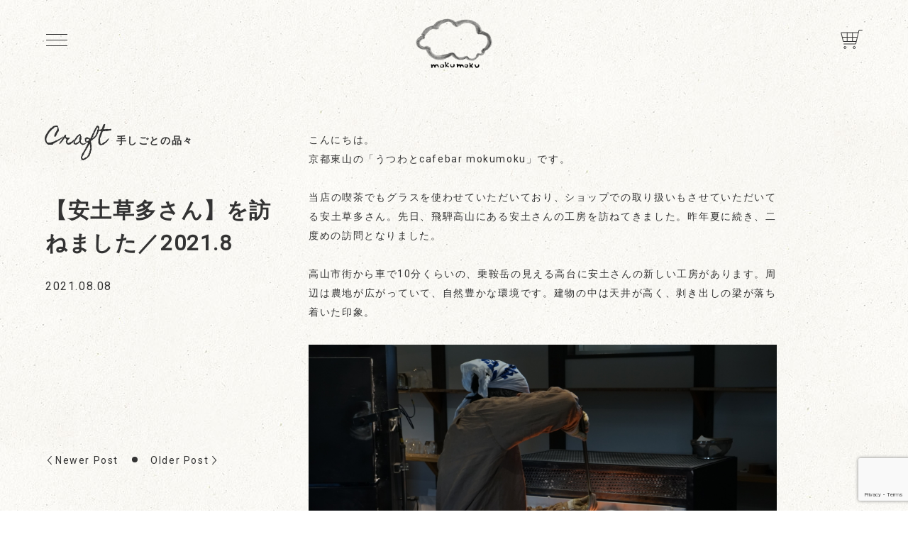

--- FILE ---
content_type: text/html; charset=UTF-8
request_url: https://utsuwamokumoku.com/contents/2021/08/08/%E5%AE%89%E5%9C%9F%E8%8D%89%E5%A4%9A%E3%81%95%E3%82%93%EF%BC%88%E5%90%B9%E3%81%8D%E3%82%AC%E3%83%A9%E3%82%B9%EF%BC%89%E5%B7%A5%E6%88%BF%E8%A8%AA%E5%95%8F%E8%A8%98%EF%BC%882021-8%EF%BC%89/
body_size: 8840
content:
<!DOCTYPE html>
<html lang="ja">

<head>
  <title>【安土草多さん】を訪ねました／2021.8 &#8211; てしごとのみせ mokumoku</title>
<meta name='robots' content='max-image-preview:large' />
<link rel='dns-prefetch' href='//www.google.com' />
<link rel="alternate" title="oEmbed (JSON)" type="application/json+oembed" href="https://utsuwamokumoku.com/contents/wp-json/oembed/1.0/embed?url=https%3A%2F%2Futsuwamokumoku.com%2Fcontents%2F2021%2F08%2F08%2F%25e5%25ae%2589%25e5%259c%259f%25e8%258d%2589%25e5%25a4%259a%25e3%2581%2595%25e3%2582%2593%25ef%25bc%2588%25e5%2590%25b9%25e3%2581%258d%25e3%2582%25ac%25e3%2583%25a9%25e3%2582%25b9%25ef%25bc%2589%25e5%25b7%25a5%25e6%2588%25bf%25e8%25a8%25aa%25e5%2595%258f%25e8%25a8%2598%25ef%25bc%25882021-8%25ef%25bc%2589%2F" />
<link rel="alternate" title="oEmbed (XML)" type="text/xml+oembed" href="https://utsuwamokumoku.com/contents/wp-json/oembed/1.0/embed?url=https%3A%2F%2Futsuwamokumoku.com%2Fcontents%2F2021%2F08%2F08%2F%25e5%25ae%2589%25e5%259c%259f%25e8%258d%2589%25e5%25a4%259a%25e3%2581%2595%25e3%2582%2593%25ef%25bc%2588%25e5%2590%25b9%25e3%2581%258d%25e3%2582%25ac%25e3%2583%25a9%25e3%2582%25b9%25ef%25bc%2589%25e5%25b7%25a5%25e6%2588%25bf%25e8%25a8%25aa%25e5%2595%258f%25e8%25a8%2598%25ef%25bc%25882021-8%25ef%25bc%2589%2F&#038;format=xml" />
<style id='wp-img-auto-sizes-contain-inline-css' type='text/css'>
img:is([sizes=auto i],[sizes^="auto," i]){contain-intrinsic-size:3000px 1500px}
/*# sourceURL=wp-img-auto-sizes-contain-inline-css */
</style>
<style id='wp-emoji-styles-inline-css' type='text/css'>

	img.wp-smiley, img.emoji {
		display: inline !important;
		border: none !important;
		box-shadow: none !important;
		height: 1em !important;
		width: 1em !important;
		margin: 0 0.07em !important;
		vertical-align: -0.1em !important;
		background: none !important;
		padding: 0 !important;
	}
/*# sourceURL=wp-emoji-styles-inline-css */
</style>
<style id='wp-block-library-inline-css' type='text/css'>
:root{--wp-block-synced-color:#7a00df;--wp-block-synced-color--rgb:122,0,223;--wp-bound-block-color:var(--wp-block-synced-color);--wp-editor-canvas-background:#ddd;--wp-admin-theme-color:#007cba;--wp-admin-theme-color--rgb:0,124,186;--wp-admin-theme-color-darker-10:#006ba1;--wp-admin-theme-color-darker-10--rgb:0,107,160.5;--wp-admin-theme-color-darker-20:#005a87;--wp-admin-theme-color-darker-20--rgb:0,90,135;--wp-admin-border-width-focus:2px}@media (min-resolution:192dpi){:root{--wp-admin-border-width-focus:1.5px}}.wp-element-button{cursor:pointer}:root .has-very-light-gray-background-color{background-color:#eee}:root .has-very-dark-gray-background-color{background-color:#313131}:root .has-very-light-gray-color{color:#eee}:root .has-very-dark-gray-color{color:#313131}:root .has-vivid-green-cyan-to-vivid-cyan-blue-gradient-background{background:linear-gradient(135deg,#00d084,#0693e3)}:root .has-purple-crush-gradient-background{background:linear-gradient(135deg,#34e2e4,#4721fb 50%,#ab1dfe)}:root .has-hazy-dawn-gradient-background{background:linear-gradient(135deg,#faaca8,#dad0ec)}:root .has-subdued-olive-gradient-background{background:linear-gradient(135deg,#fafae1,#67a671)}:root .has-atomic-cream-gradient-background{background:linear-gradient(135deg,#fdd79a,#004a59)}:root .has-nightshade-gradient-background{background:linear-gradient(135deg,#330968,#31cdcf)}:root .has-midnight-gradient-background{background:linear-gradient(135deg,#020381,#2874fc)}:root{--wp--preset--font-size--normal:16px;--wp--preset--font-size--huge:42px}.has-regular-font-size{font-size:1em}.has-larger-font-size{font-size:2.625em}.has-normal-font-size{font-size:var(--wp--preset--font-size--normal)}.has-huge-font-size{font-size:var(--wp--preset--font-size--huge)}.has-text-align-center{text-align:center}.has-text-align-left{text-align:left}.has-text-align-right{text-align:right}.has-fit-text{white-space:nowrap!important}#end-resizable-editor-section{display:none}.aligncenter{clear:both}.items-justified-left{justify-content:flex-start}.items-justified-center{justify-content:center}.items-justified-right{justify-content:flex-end}.items-justified-space-between{justify-content:space-between}.screen-reader-text{border:0;clip-path:inset(50%);height:1px;margin:-1px;overflow:hidden;padding:0;position:absolute;width:1px;word-wrap:normal!important}.screen-reader-text:focus{background-color:#ddd;clip-path:none;color:#444;display:block;font-size:1em;height:auto;left:5px;line-height:normal;padding:15px 23px 14px;text-decoration:none;top:5px;width:auto;z-index:100000}html :where(.has-border-color){border-style:solid}html :where([style*=border-top-color]){border-top-style:solid}html :where([style*=border-right-color]){border-right-style:solid}html :where([style*=border-bottom-color]){border-bottom-style:solid}html :where([style*=border-left-color]){border-left-style:solid}html :where([style*=border-width]){border-style:solid}html :where([style*=border-top-width]){border-top-style:solid}html :where([style*=border-right-width]){border-right-style:solid}html :where([style*=border-bottom-width]){border-bottom-style:solid}html :where([style*=border-left-width]){border-left-style:solid}html :where(img[class*=wp-image-]){height:auto;max-width:100%}:where(figure){margin:0 0 1em}html :where(.is-position-sticky){--wp-admin--admin-bar--position-offset:var(--wp-admin--admin-bar--height,0px)}@media screen and (max-width:600px){html :where(.is-position-sticky){--wp-admin--admin-bar--position-offset:0px}}

/*# sourceURL=wp-block-library-inline-css */
</style>
<style id='classic-theme-styles-inline-css' type='text/css'>
/*! This file is auto-generated */
.wp-block-button__link{color:#fff;background-color:#32373c;border-radius:9999px;box-shadow:none;text-decoration:none;padding:calc(.667em + 2px) calc(1.333em + 2px);font-size:1.125em}.wp-block-file__button{background:#32373c;color:#fff;text-decoration:none}
/*# sourceURL=/wp-includes/css/classic-themes.min.css */
</style>
<link rel='stylesheet' id='contact-form-7-css' href='https://utsuwamokumoku.com/contents/wp-content/plugins/contact-form-7/includes/css/styles.css?ver=5.4.1' type='text/css' media='all' />
<link rel="https://api.w.org/" href="https://utsuwamokumoku.com/contents/wp-json/" /><link rel="alternate" title="JSON" type="application/json" href="https://utsuwamokumoku.com/contents/wp-json/wp/v2/posts/496" /><link rel="EditURI" type="application/rsd+xml" title="RSD" href="https://utsuwamokumoku.com/contents/xmlrpc.php?rsd" />
<meta name="generator" content="WordPress 6.9" />
<link rel="canonical" href="https://utsuwamokumoku.com/contents/2021/08/08/%e5%ae%89%e5%9c%9f%e8%8d%89%e5%a4%9a%e3%81%95%e3%82%93%ef%bc%88%e5%90%b9%e3%81%8d%e3%82%ac%e3%83%a9%e3%82%b9%ef%bc%89%e5%b7%a5%e6%88%bf%e8%a8%aa%e5%95%8f%e8%a8%98%ef%bc%882021-8%ef%bc%89/" />
<link rel='shortlink' href='https://utsuwamokumoku.com/contents/?p=496' />
  <meta charset="utf-8" />
  <meta name="description" content="">
  <meta name="viewport" content="width=device-width, initial-scale=1" />
  <!-- site meta -->
  <meta property="og:title" content="" />
  <meta property="og:type" content="website" />
  <meta property="og:url" content="" />
  <meta property="og:image" content="/images/common/ogp.jpg" />
  <meta property="og:site_name" content="" />
  <meta property="og:description" content="" />
  <meta name="twitter:card" content="summary_large_image" />
  <link rel="shortcut icon" href="/favicon.ico" />
  <link rel="icon" type="image/vnd.microsoft.icon" href="/favicon.ico">
  <!-- site meta -->
  <script src="https://code.jquery.com/jquery-3.3.1.min.js" integrity="sha256-FgpCb/KJQlLNfOu91ta32o/NMZxltwRo8QtmkMRdAu8=" crossorigin="anonymous"></script>
  <link rel="stylesheet" type="text/css" href="/css/style.css" media="all">
  <script src="/js/basicfunctions.js"></script>
</head>

<body class="single" id="pagetop">
  <div class="wrapper">
        <header>
      <div class="inner">
        <div id="btn_spmenu">
          <div class="icon-animation">
            <span class="top"></span>
            <span class="middle"></span>
            <span class="bottom"></span>
          </div>
        </div>
        <div class="header_store">
          <div class="button_store">
            <a href="https://utsuwatocafemokumoku.stores.jp/" class="icon_button button_inner" target="_bkank">
              <span>
                <svg viewBox="0 0 62 62">
                  <use xlink:href="/images/common/button_store.svg#symbol" />
                </svg>
              </span>
            </a>
          </div>
        </div>
        <h1><a href="/index.html"><img src="/images/common/logo.png" alt="mokumoku"></a></h1>
      </div>
      <div class="modal_navi">
        <div class="inner">
          <nav>
            <ul>
              <li>
                <a href="/index.html">
                  <span class="label_en homemadeapple">Home</span>
                  <span class="label_ja serif">ホーム</span>
                </a>
              </li>
              <li>
                <a href="/journal.html">
                  <span class="label_en homemadeapple">Journal</span>
                  <span class="label_ja serif">日々のこと</span>
                </a>
              </li>
              <li>
                <a href="/contents/category/goods/">
                  <span class="label_en homemadeapple">Craft</span>
                  <span class="label_ja serif">工房訪問記</span>
                </a>
              </li>
              <li>
                <a href="/contents/cafebar/">
                  <span class="label_en homemadeapple">Cafe</span>
                  <span class="label_ja serif">カフェ</span>
                </a>
              </li>
            </ul>
          </nav>
          <nav>
            <ul>
              <li>
                <a href="/access.html">
                  <span class="label_en homemadeapple">Access</span>
                  <span class="label_ja serif">道案内</span>
                </a>
              </li>
              <li>
                <a href="https://utsuwatocafemokumoku.stores.jp/" target="_blank">
                  <span class="label_en homemadeapple">Online store</span>
                  <span class="label_ja serif">オンラインストア</span>
                </a>
              </li>
              <li>
                <a href="/contents/contact">
                  <span class="label_en homemadeapple">Contact</span>
                  <span class="label_ja serif">お問い合わせ</span>
                </a>
              </li>
              <li>
                <a href="/privacy.html">
                  <span class="label_en homemadeapple">Privacy Policy</span>
                  <span class="label_ja serif">プライバシーポリシー</span>
                </a>
              </li>
              <li class="disp_sp">
                <a href="https://www.instagram.com/kyoto_mokumoku/" target="_blank">
                  <span class="label_en homemadeapple">Instagram</span>
                  <span class="label_ja serif">インスタグラム</span>
                </a>
              </li>
            </ul>
          </nav>
        </div>
      </div>
    </header>    <article>
        <section class="section_entry">
        <div class="entry_header">
          <div class="entry_category">
            <span class="label_en homemadeapple">Craft</span>
            <span class="label_ja">手しごとの品々</span>
          </div>
          <h2 class="entry_title">【安土草多さん】を訪ねました／2021.8</h2>
          <div class="entry_date">2021.08.08</div>
          <div class="pager">
                      <span class="pager_prev"><a href="https://utsuwamokumoku.com/contents/2021/08/25/%e8%a2%96%e5%b8%ab%e7%aa%af%ef%bc%88%e5%b3%b6%e6%a0%b9%e7%9c%8c%ef%bc%89%e3%81%95%e3%82%93%e5%b7%a5%e6%88%bf%e8%a8%aa%e5%95%8f%e8%a8%98%ef%bc%882021-7%ef%bc%89/" rel="next">Newer Post</a></span>                                <span class="pager_home"><a href="/contents/category/goods/"><span></span></a></span>
                                <span class="pager_next"><a href="https://utsuwamokumoku.com/contents/2021/07/01/mokumoku%e3%82%88%e3%82%8a%e3%80%80%e3%80%80%e3%81%94%e6%8c%a8%e6%8b%b6/" rel="prev">Older Post</a></span>                    </div>
        </div>
        <div class="entry_body">
    <div class="entry_sentence">
    こんにちは。<br />
京都東山の「うつわとcafebar mokumoku」です。<br />
<br />
当店の喫茶でもグラスを使わせていただいており、ショップでの取り扱いもさせていただいてる安土草多さん。先日、飛騨高山にある安土さんの工房を訪ねてきました。昨年夏に続き、二度めの訪問となりました。<br />
<br />
高山市街から車で10分くらいの、乗鞍岳の見える高台に安土さんの新しい工房があります。周辺は農地が広がっていて、自然豊かな環境です。建物の中は天井が高く、剥き出しの梁が落ち着いた印象。  </div>
    <div class="entry_picture entry_picture_full"><img src="https://utsuwamokumoku.com/contents/wp-content/uploads/2021/08/E0366F36-5828-433D-ABAA-B94691E1D84C.jpeg" alt=""  width="1616"  height="1080"></div>
    <div class="entry_sentence">
    ショールームというか、サンプルがたくさん並ぶ棚があって、そのすぐ横で安土さんは制作しておられます。いつも作品は眺めたり愛用したりしていても、作る現場に立ち会えることはなかなかありません。忙しく作業されているのを中断させてはならないし、遠目からカメラを構えつつ聞いてみたら、気さくに「（撮っても）いいですよ！」との声が。ちょうど人気のワイングラスを作っておられるところでした。  </div>
    <div class="entry_picture entry_picture_full"><img src="https://utsuwamokumoku.com/contents/wp-content/uploads/2021/08/045B8301-FB88-42CE-8585-2BF04CD3811D.jpeg" alt=""  width="1616"  height="1080"></div>
    <div class="entry_picture entry_picture_full"><img src="https://utsuwamokumoku.com/contents/wp-content/uploads/2021/08/761BD0DA-5BF1-4A63-BEC7-8A6E109CED94.jpeg" alt=""  width="1616"  height="1080"></div>
    <div class="entry_sentence">
    （私がみた工程。）<br />
炉から種を取って、吹く。型に入れても吹く。<br />
吹くのは案外短い時間。  </div>
    <div class="entry_picture entry_picture_full"><img src="https://utsuwamokumoku.com/contents/wp-content/uploads/2021/08/6014A2B9-96EC-4CF7-9EC8-D91310534A9B.jpeg" alt=""  width="1616"  height="1080"></div>
    <div class="entry_picture entry_picture_full"><img src="https://utsuwamokumoku.com/contents/wp-content/uploads/2021/08/D6FABEC8-52F7-4893-BAE5-B95C11FECE13.jpeg" alt=""  width="1616"  height="1080"></div>
    <div class="entry_sentence">
    ワイングラスの脚になる部分の種をとる。<br />
整える。  </div>
    <div class="entry_picture entry_picture_full"><img src="https://utsuwamokumoku.com/contents/wp-content/uploads/2021/08/F2EF8F92-5DFF-4395-83E3-2DCB1A6EC5E3.jpeg" alt=""  width="1616"  height="1080"></div>
    <div class="entry_sentence">
    竿を付け替えて、カップの方も頻繁に炉内で熱しながら、形を整える。<br />
→冷却  </div>
    <hr>
    <div class="entry_sentence">
    私の説明では工程がだいぶ省略されているかと思います、すみません・・・。（記憶力）<br />
<br />
一定のリズムで炉から各作業場へと順番に動く間も、常に竿をクルクル回しながら、作業しておられました。ゆったりとおおらなか動き。<br />
<br />
オレンジのドロドロした種（これはこれで綺麗）が、数分の間に、美しいガラス作品に変わるという驚き。魔法なのでは！？とさえ思えてしまいます。短い時間でたくさんの作品を作ることを心がけてらっしゃる安土さん。<br />
<br />
同じ種類でも並べると少しずつ形が違いますが、それが手仕事ならではの魅力であり、個性なのかと思います。  </div>
    <div class="entry_picture entry_picture_full"><img src="https://utsuwamokumoku.com/contents/wp-content/uploads/2021/08/F2B0DFA7-E180-4E45-B11B-5D0178369350.jpeg" alt=""  width="1616"  height="1080"></div>
    <div class="entry_picture entry_picture_full"><img src="https://utsuwamokumoku.com/contents/wp-content/uploads/2021/08/3667CFB2-D064-43F2-8036-536FFFD41BB7.jpeg" alt=""  width="1616"  height="1080"></div>
    <div class="entry_sentence">
    安土さんのグラスは、都会的で洗練されている印象、なのにおおらかで手の温もりが感じられるという、反対にも思える雰囲気が同居しているのがその魅力なんだと思います。<br />
<br />
そして、明るいところに置いても綺麗ですが、暗いところで光を集めて輝く姿。さらにテーブルなどに映る影がなんとも言えず美しいです。光の気配。自然とのつながりを感じます。<br />
<br />
高山市は自然豊かな町で、全面積の9割が森林だそうです。<br />
そんな環境が大きく影響しているんじゃないかと思います。<br />
<br />
もちろん使いやすいことは言うまでもなく。<br />
ぜひ一度お手に取っていただきたいです。<br />
<br />
下記、安土さんより入荷した作品です。ぜひご覧くださいませ。  </div>
    <div class="entry_button button_normal">
    <a href="https://utsuwamokumoku.com/contents/2021/08/06/%e3%80%90shop%e3%80%91%e5%ae%89%e5%9c%9f%e8%8d%89%e5%a4%9a%e3%81%95%e3%82%93%e3%82%88%e3%82%8a%e6%96%b0%e5%85%a5%e8%8d%b78%e6%9c%88/" target="_self" class="button_inner"><span>安土草多さん作品（2021年7月入荷）</span></a>
  </div>
  
  </div>
      </section>
        </article>
        <footer>
      <div class=" inner">
        <div class="footer_title">てしごとのみせ mokumoku</div>
        <div class="footer_body">
          <div class="inner">
            <div class="footer_access"> 〒605-0853<br> 京都市東山区八坂塔の下星野町87<br> Mail: <a href="m&#97;i&#108;t&#111;:&#104;&#101;ll&#111;&#64;&#117;&#116;&#115;&#117;&#119;&#97;&#109;ok&#117;&#109;&#111;k&#117;&#46;&#99;om">&#104;&#101;ll&#111;&#64;&#117;&#116;&#115;&#117;&#119;&#97;&#109;ok&#117;&#109;&#111;k&#117;&#46;&#99;om</a>
              <br> Telephone: 075-754-8805
            </div>
            <div class="footer_nav footer_nav1">
              <nav>
                <ul>
                  <li>
                    <a href="/index.html">
                      <span class="label_en homemadeapple">Home</span>
                      <span class="label_ja serif">ホーム</span>
                    </a>
                  </li>
                  <li>
                    <a href="/journal.html">
                      <span class="label_en homemadeapple">Journal</span>
                      <span class="label_ja serif">日々のこと</span>
                    </a>
                  </li>
                  <li>
                    <a href="/contents/cafebar/">
                      <span class="label_en homemadeapple">Cafe</span>
                      <span class="label_ja serif">カフェ</span>
                    </a>
                  </li>
                </ul>
              </nav>
            </div>
            <div class="footer_nav footer_nav2">
              <nav>
                <ul>
                  <li>
                    <a href="/contents/category/goods/">
                      <span class="label_en homemadeapple">Craft</span>
                      <span class="label_ja serif">工房訪問記</span>
                    </a>
                  </li>
                  <li>
                    <a href="/access.html">
                      <span class="label_en homemadeapple">Access</span>
                      <span class="label_ja serif">道案内</span>
                    </a>
                  </li>
                  <li>
                    <a href="https://utsuwatocafemokumoku.stores.jp/" target="_bkank">
                      <span class="label_en homemadeapple">Online store</span>
                      <span class="label_ja serif">オンラインストア</span>
                    </a>
                  </li>
                </ul>
              </nav>
            </div>
            <div class="footer_nav footer_nav3">
              <nav>
                <ul>
                  <li>
                    <a href="/contents/contact">
                      <span class="label_en homemadeapple">Contact</span>
                      <span class="label_ja serif">お問い合わせ</span>
                    </a>
                  </li>
                  <li>
                    <a href="/privacy.html">
                      <span class="label_en homemadeapple">Privacy Policy</span>
                      <span class="label_ja serif">プライバシーポリシー</span>
                    </a>
                  </li>
                  <li>
                    <a href="https://www.instagram.com/kyoto_mokumoku/" target="_blank">
                      <span class="label_en homemadeapple">Instagram</span>
                      <span class="label_ja serif">インスタグラム</span>
                    </a>
                  </li>
                </ul>
              </nav>
            </div>
          </div>
        </div>
        <div class="footer_copy">ⓒ mokumoku All Right Reserved</div>
      </div>
    </footer>
    <script type="speculationrules">
{"prefetch":[{"source":"document","where":{"and":[{"href_matches":"/contents/*"},{"not":{"href_matches":["/contents/wp-*.php","/contents/wp-admin/*","/contents/wp-content/uploads/*","/contents/wp-content/*","/contents/wp-content/plugins/*","/contents/wp-content/themes/mokumoku/*","/contents/*\\?(.+)"]}},{"not":{"selector_matches":"a[rel~=\"nofollow\"]"}},{"not":{"selector_matches":".no-prefetch, .no-prefetch a"}}]},"eagerness":"conservative"}]}
</script>
<script type="text/javascript" src="https://utsuwamokumoku.com/contents/wp-includes/js/dist/vendor/wp-polyfill.min.js?ver=3.15.0" id="wp-polyfill-js"></script>
<script type="text/javascript" id="contact-form-7-js-extra">
/* <![CDATA[ */
var wpcf7 = {"api":{"root":"https://utsuwamokumoku.com/contents/wp-json/","namespace":"contact-form-7/v1"}};
//# sourceURL=contact-form-7-js-extra
/* ]]> */
</script>
<script type="text/javascript" src="https://utsuwamokumoku.com/contents/wp-content/plugins/contact-form-7/includes/js/index.js?ver=5.4.1" id="contact-form-7-js"></script>
<script type="text/javascript" src="https://www.google.com/recaptcha/api.js?render=6LftOU4eAAAAAAXzPrTRNjyucMKeyjQJ44zF9gYg&amp;ver=3.0" id="google-recaptcha-js"></script>
<script type="text/javascript" id="wpcf7-recaptcha-js-extra">
/* <![CDATA[ */
var wpcf7_recaptcha = {"sitekey":"6LftOU4eAAAAAAXzPrTRNjyucMKeyjQJ44zF9gYg","actions":{"homepage":"homepage","contactform":"contactform"}};
//# sourceURL=wpcf7-recaptcha-js-extra
/* ]]> */
</script>
<script type="text/javascript" src="https://utsuwamokumoku.com/contents/wp-content/plugins/contact-form-7/modules/recaptcha/index.js?ver=5.4.1" id="wpcf7-recaptcha-js"></script>
<script id="wp-emoji-settings" type="application/json">
{"baseUrl":"https://s.w.org/images/core/emoji/17.0.2/72x72/","ext":".png","svgUrl":"https://s.w.org/images/core/emoji/17.0.2/svg/","svgExt":".svg","source":{"concatemoji":"https://utsuwamokumoku.com/contents/wp-includes/js/wp-emoji-release.min.js?ver=6.9"}}
</script>
<script type="module">
/* <![CDATA[ */
/*! This file is auto-generated */
const a=JSON.parse(document.getElementById("wp-emoji-settings").textContent),o=(window._wpemojiSettings=a,"wpEmojiSettingsSupports"),s=["flag","emoji"];function i(e){try{var t={supportTests:e,timestamp:(new Date).valueOf()};sessionStorage.setItem(o,JSON.stringify(t))}catch(e){}}function c(e,t,n){e.clearRect(0,0,e.canvas.width,e.canvas.height),e.fillText(t,0,0);t=new Uint32Array(e.getImageData(0,0,e.canvas.width,e.canvas.height).data);e.clearRect(0,0,e.canvas.width,e.canvas.height),e.fillText(n,0,0);const a=new Uint32Array(e.getImageData(0,0,e.canvas.width,e.canvas.height).data);return t.every((e,t)=>e===a[t])}function p(e,t){e.clearRect(0,0,e.canvas.width,e.canvas.height),e.fillText(t,0,0);var n=e.getImageData(16,16,1,1);for(let e=0;e<n.data.length;e++)if(0!==n.data[e])return!1;return!0}function u(e,t,n,a){switch(t){case"flag":return n(e,"\ud83c\udff3\ufe0f\u200d\u26a7\ufe0f","\ud83c\udff3\ufe0f\u200b\u26a7\ufe0f")?!1:!n(e,"\ud83c\udde8\ud83c\uddf6","\ud83c\udde8\u200b\ud83c\uddf6")&&!n(e,"\ud83c\udff4\udb40\udc67\udb40\udc62\udb40\udc65\udb40\udc6e\udb40\udc67\udb40\udc7f","\ud83c\udff4\u200b\udb40\udc67\u200b\udb40\udc62\u200b\udb40\udc65\u200b\udb40\udc6e\u200b\udb40\udc67\u200b\udb40\udc7f");case"emoji":return!a(e,"\ud83e\u1fac8")}return!1}function f(e,t,n,a){let r;const o=(r="undefined"!=typeof WorkerGlobalScope&&self instanceof WorkerGlobalScope?new OffscreenCanvas(300,150):document.createElement("canvas")).getContext("2d",{willReadFrequently:!0}),s=(o.textBaseline="top",o.font="600 32px Arial",{});return e.forEach(e=>{s[e]=t(o,e,n,a)}),s}function r(e){var t=document.createElement("script");t.src=e,t.defer=!0,document.head.appendChild(t)}a.supports={everything:!0,everythingExceptFlag:!0},new Promise(t=>{let n=function(){try{var e=JSON.parse(sessionStorage.getItem(o));if("object"==typeof e&&"number"==typeof e.timestamp&&(new Date).valueOf()<e.timestamp+604800&&"object"==typeof e.supportTests)return e.supportTests}catch(e){}return null}();if(!n){if("undefined"!=typeof Worker&&"undefined"!=typeof OffscreenCanvas&&"undefined"!=typeof URL&&URL.createObjectURL&&"undefined"!=typeof Blob)try{var e="postMessage("+f.toString()+"("+[JSON.stringify(s),u.toString(),c.toString(),p.toString()].join(",")+"));",a=new Blob([e],{type:"text/javascript"});const r=new Worker(URL.createObjectURL(a),{name:"wpTestEmojiSupports"});return void(r.onmessage=e=>{i(n=e.data),r.terminate(),t(n)})}catch(e){}i(n=f(s,u,c,p))}t(n)}).then(e=>{for(const n in e)a.supports[n]=e[n],a.supports.everything=a.supports.everything&&a.supports[n],"flag"!==n&&(a.supports.everythingExceptFlag=a.supports.everythingExceptFlag&&a.supports[n]);var t;a.supports.everythingExceptFlag=a.supports.everythingExceptFlag&&!a.supports.flag,a.supports.everything||((t=a.source||{}).concatemoji?r(t.concatemoji):t.wpemoji&&t.twemoji&&(r(t.twemoji),r(t.wpemoji)))});
//# sourceURL=https://utsuwamokumoku.com/contents/wp-includes/js/wp-emoji-loader.min.js
/* ]]> */
</script>
  </div>
  <script type="speculationrules">
{"prefetch":[{"source":"document","where":{"and":[{"href_matches":"/contents/*"},{"not":{"href_matches":["/contents/wp-*.php","/contents/wp-admin/*","/contents/wp-content/uploads/*","/contents/wp-content/*","/contents/wp-content/plugins/*","/contents/wp-content/themes/mokumoku/*","/contents/*\\?(.+)"]}},{"not":{"selector_matches":"a[rel~=\"nofollow\"]"}},{"not":{"selector_matches":".no-prefetch, .no-prefetch a"}}]},"eagerness":"conservative"}]}
</script>
<script id="wp-emoji-settings" type="application/json">
{"baseUrl":"https://s.w.org/images/core/emoji/17.0.2/72x72/","ext":".png","svgUrl":"https://s.w.org/images/core/emoji/17.0.2/svg/","svgExt":".svg","source":{"concatemoji":"https://utsuwamokumoku.com/contents/wp-includes/js/wp-emoji-release.min.js?ver=6.9"}}
</script>
<script type="module">
/* <![CDATA[ */
/*! This file is auto-generated */
const a=JSON.parse(document.getElementById("wp-emoji-settings").textContent),o=(window._wpemojiSettings=a,"wpEmojiSettingsSupports"),s=["flag","emoji"];function i(e){try{var t={supportTests:e,timestamp:(new Date).valueOf()};sessionStorage.setItem(o,JSON.stringify(t))}catch(e){}}function c(e,t,n){e.clearRect(0,0,e.canvas.width,e.canvas.height),e.fillText(t,0,0);t=new Uint32Array(e.getImageData(0,0,e.canvas.width,e.canvas.height).data);e.clearRect(0,0,e.canvas.width,e.canvas.height),e.fillText(n,0,0);const a=new Uint32Array(e.getImageData(0,0,e.canvas.width,e.canvas.height).data);return t.every((e,t)=>e===a[t])}function p(e,t){e.clearRect(0,0,e.canvas.width,e.canvas.height),e.fillText(t,0,0);var n=e.getImageData(16,16,1,1);for(let e=0;e<n.data.length;e++)if(0!==n.data[e])return!1;return!0}function u(e,t,n,a){switch(t){case"flag":return n(e,"\ud83c\udff3\ufe0f\u200d\u26a7\ufe0f","\ud83c\udff3\ufe0f\u200b\u26a7\ufe0f")?!1:!n(e,"\ud83c\udde8\ud83c\uddf6","\ud83c\udde8\u200b\ud83c\uddf6")&&!n(e,"\ud83c\udff4\udb40\udc67\udb40\udc62\udb40\udc65\udb40\udc6e\udb40\udc67\udb40\udc7f","\ud83c\udff4\u200b\udb40\udc67\u200b\udb40\udc62\u200b\udb40\udc65\u200b\udb40\udc6e\u200b\udb40\udc67\u200b\udb40\udc7f");case"emoji":return!a(e,"\ud83e\u1fac8")}return!1}function f(e,t,n,a){let r;const o=(r="undefined"!=typeof WorkerGlobalScope&&self instanceof WorkerGlobalScope?new OffscreenCanvas(300,150):document.createElement("canvas")).getContext("2d",{willReadFrequently:!0}),s=(o.textBaseline="top",o.font="600 32px Arial",{});return e.forEach(e=>{s[e]=t(o,e,n,a)}),s}function r(e){var t=document.createElement("script");t.src=e,t.defer=!0,document.head.appendChild(t)}a.supports={everything:!0,everythingExceptFlag:!0},new Promise(t=>{let n=function(){try{var e=JSON.parse(sessionStorage.getItem(o));if("object"==typeof e&&"number"==typeof e.timestamp&&(new Date).valueOf()<e.timestamp+604800&&"object"==typeof e.supportTests)return e.supportTests}catch(e){}return null}();if(!n){if("undefined"!=typeof Worker&&"undefined"!=typeof OffscreenCanvas&&"undefined"!=typeof URL&&URL.createObjectURL&&"undefined"!=typeof Blob)try{var e="postMessage("+f.toString()+"("+[JSON.stringify(s),u.toString(),c.toString(),p.toString()].join(",")+"));",a=new Blob([e],{type:"text/javascript"});const r=new Worker(URL.createObjectURL(a),{name:"wpTestEmojiSupports"});return void(r.onmessage=e=>{i(n=e.data),r.terminate(),t(n)})}catch(e){}i(n=f(s,u,c,p))}t(n)}).then(e=>{for(const n in e)a.supports[n]=e[n],a.supports.everything=a.supports.everything&&a.supports[n],"flag"!==n&&(a.supports.everythingExceptFlag=a.supports.everythingExceptFlag&&a.supports[n]);var t;a.supports.everythingExceptFlag=a.supports.everythingExceptFlag&&!a.supports.flag,a.supports.everything||((t=a.source||{}).concatemoji?r(t.concatemoji):t.wpemoji&&t.twemoji&&(r(t.twemoji),r(t.wpemoji)))});
//# sourceURL=https://utsuwamokumoku.com/contents/wp-includes/js/wp-emoji-loader.min.js
/* ]]> */
</script>
</body>
</html>


--- FILE ---
content_type: text/html; charset=utf-8
request_url: https://www.google.com/recaptcha/api2/anchor?ar=1&k=6LftOU4eAAAAAAXzPrTRNjyucMKeyjQJ44zF9gYg&co=aHR0cHM6Ly91dHN1d2Ftb2t1bW9rdS5jb206NDQz&hl=en&v=PoyoqOPhxBO7pBk68S4YbpHZ&size=invisible&anchor-ms=20000&execute-ms=30000&cb=hj8tr2gie2j
body_size: 48598
content:
<!DOCTYPE HTML><html dir="ltr" lang="en"><head><meta http-equiv="Content-Type" content="text/html; charset=UTF-8">
<meta http-equiv="X-UA-Compatible" content="IE=edge">
<title>reCAPTCHA</title>
<style type="text/css">
/* cyrillic-ext */
@font-face {
  font-family: 'Roboto';
  font-style: normal;
  font-weight: 400;
  font-stretch: 100%;
  src: url(//fonts.gstatic.com/s/roboto/v48/KFO7CnqEu92Fr1ME7kSn66aGLdTylUAMa3GUBHMdazTgWw.woff2) format('woff2');
  unicode-range: U+0460-052F, U+1C80-1C8A, U+20B4, U+2DE0-2DFF, U+A640-A69F, U+FE2E-FE2F;
}
/* cyrillic */
@font-face {
  font-family: 'Roboto';
  font-style: normal;
  font-weight: 400;
  font-stretch: 100%;
  src: url(//fonts.gstatic.com/s/roboto/v48/KFO7CnqEu92Fr1ME7kSn66aGLdTylUAMa3iUBHMdazTgWw.woff2) format('woff2');
  unicode-range: U+0301, U+0400-045F, U+0490-0491, U+04B0-04B1, U+2116;
}
/* greek-ext */
@font-face {
  font-family: 'Roboto';
  font-style: normal;
  font-weight: 400;
  font-stretch: 100%;
  src: url(//fonts.gstatic.com/s/roboto/v48/KFO7CnqEu92Fr1ME7kSn66aGLdTylUAMa3CUBHMdazTgWw.woff2) format('woff2');
  unicode-range: U+1F00-1FFF;
}
/* greek */
@font-face {
  font-family: 'Roboto';
  font-style: normal;
  font-weight: 400;
  font-stretch: 100%;
  src: url(//fonts.gstatic.com/s/roboto/v48/KFO7CnqEu92Fr1ME7kSn66aGLdTylUAMa3-UBHMdazTgWw.woff2) format('woff2');
  unicode-range: U+0370-0377, U+037A-037F, U+0384-038A, U+038C, U+038E-03A1, U+03A3-03FF;
}
/* math */
@font-face {
  font-family: 'Roboto';
  font-style: normal;
  font-weight: 400;
  font-stretch: 100%;
  src: url(//fonts.gstatic.com/s/roboto/v48/KFO7CnqEu92Fr1ME7kSn66aGLdTylUAMawCUBHMdazTgWw.woff2) format('woff2');
  unicode-range: U+0302-0303, U+0305, U+0307-0308, U+0310, U+0312, U+0315, U+031A, U+0326-0327, U+032C, U+032F-0330, U+0332-0333, U+0338, U+033A, U+0346, U+034D, U+0391-03A1, U+03A3-03A9, U+03B1-03C9, U+03D1, U+03D5-03D6, U+03F0-03F1, U+03F4-03F5, U+2016-2017, U+2034-2038, U+203C, U+2040, U+2043, U+2047, U+2050, U+2057, U+205F, U+2070-2071, U+2074-208E, U+2090-209C, U+20D0-20DC, U+20E1, U+20E5-20EF, U+2100-2112, U+2114-2115, U+2117-2121, U+2123-214F, U+2190, U+2192, U+2194-21AE, U+21B0-21E5, U+21F1-21F2, U+21F4-2211, U+2213-2214, U+2216-22FF, U+2308-230B, U+2310, U+2319, U+231C-2321, U+2336-237A, U+237C, U+2395, U+239B-23B7, U+23D0, U+23DC-23E1, U+2474-2475, U+25AF, U+25B3, U+25B7, U+25BD, U+25C1, U+25CA, U+25CC, U+25FB, U+266D-266F, U+27C0-27FF, U+2900-2AFF, U+2B0E-2B11, U+2B30-2B4C, U+2BFE, U+3030, U+FF5B, U+FF5D, U+1D400-1D7FF, U+1EE00-1EEFF;
}
/* symbols */
@font-face {
  font-family: 'Roboto';
  font-style: normal;
  font-weight: 400;
  font-stretch: 100%;
  src: url(//fonts.gstatic.com/s/roboto/v48/KFO7CnqEu92Fr1ME7kSn66aGLdTylUAMaxKUBHMdazTgWw.woff2) format('woff2');
  unicode-range: U+0001-000C, U+000E-001F, U+007F-009F, U+20DD-20E0, U+20E2-20E4, U+2150-218F, U+2190, U+2192, U+2194-2199, U+21AF, U+21E6-21F0, U+21F3, U+2218-2219, U+2299, U+22C4-22C6, U+2300-243F, U+2440-244A, U+2460-24FF, U+25A0-27BF, U+2800-28FF, U+2921-2922, U+2981, U+29BF, U+29EB, U+2B00-2BFF, U+4DC0-4DFF, U+FFF9-FFFB, U+10140-1018E, U+10190-1019C, U+101A0, U+101D0-101FD, U+102E0-102FB, U+10E60-10E7E, U+1D2C0-1D2D3, U+1D2E0-1D37F, U+1F000-1F0FF, U+1F100-1F1AD, U+1F1E6-1F1FF, U+1F30D-1F30F, U+1F315, U+1F31C, U+1F31E, U+1F320-1F32C, U+1F336, U+1F378, U+1F37D, U+1F382, U+1F393-1F39F, U+1F3A7-1F3A8, U+1F3AC-1F3AF, U+1F3C2, U+1F3C4-1F3C6, U+1F3CA-1F3CE, U+1F3D4-1F3E0, U+1F3ED, U+1F3F1-1F3F3, U+1F3F5-1F3F7, U+1F408, U+1F415, U+1F41F, U+1F426, U+1F43F, U+1F441-1F442, U+1F444, U+1F446-1F449, U+1F44C-1F44E, U+1F453, U+1F46A, U+1F47D, U+1F4A3, U+1F4B0, U+1F4B3, U+1F4B9, U+1F4BB, U+1F4BF, U+1F4C8-1F4CB, U+1F4D6, U+1F4DA, U+1F4DF, U+1F4E3-1F4E6, U+1F4EA-1F4ED, U+1F4F7, U+1F4F9-1F4FB, U+1F4FD-1F4FE, U+1F503, U+1F507-1F50B, U+1F50D, U+1F512-1F513, U+1F53E-1F54A, U+1F54F-1F5FA, U+1F610, U+1F650-1F67F, U+1F687, U+1F68D, U+1F691, U+1F694, U+1F698, U+1F6AD, U+1F6B2, U+1F6B9-1F6BA, U+1F6BC, U+1F6C6-1F6CF, U+1F6D3-1F6D7, U+1F6E0-1F6EA, U+1F6F0-1F6F3, U+1F6F7-1F6FC, U+1F700-1F7FF, U+1F800-1F80B, U+1F810-1F847, U+1F850-1F859, U+1F860-1F887, U+1F890-1F8AD, U+1F8B0-1F8BB, U+1F8C0-1F8C1, U+1F900-1F90B, U+1F93B, U+1F946, U+1F984, U+1F996, U+1F9E9, U+1FA00-1FA6F, U+1FA70-1FA7C, U+1FA80-1FA89, U+1FA8F-1FAC6, U+1FACE-1FADC, U+1FADF-1FAE9, U+1FAF0-1FAF8, U+1FB00-1FBFF;
}
/* vietnamese */
@font-face {
  font-family: 'Roboto';
  font-style: normal;
  font-weight: 400;
  font-stretch: 100%;
  src: url(//fonts.gstatic.com/s/roboto/v48/KFO7CnqEu92Fr1ME7kSn66aGLdTylUAMa3OUBHMdazTgWw.woff2) format('woff2');
  unicode-range: U+0102-0103, U+0110-0111, U+0128-0129, U+0168-0169, U+01A0-01A1, U+01AF-01B0, U+0300-0301, U+0303-0304, U+0308-0309, U+0323, U+0329, U+1EA0-1EF9, U+20AB;
}
/* latin-ext */
@font-face {
  font-family: 'Roboto';
  font-style: normal;
  font-weight: 400;
  font-stretch: 100%;
  src: url(//fonts.gstatic.com/s/roboto/v48/KFO7CnqEu92Fr1ME7kSn66aGLdTylUAMa3KUBHMdazTgWw.woff2) format('woff2');
  unicode-range: U+0100-02BA, U+02BD-02C5, U+02C7-02CC, U+02CE-02D7, U+02DD-02FF, U+0304, U+0308, U+0329, U+1D00-1DBF, U+1E00-1E9F, U+1EF2-1EFF, U+2020, U+20A0-20AB, U+20AD-20C0, U+2113, U+2C60-2C7F, U+A720-A7FF;
}
/* latin */
@font-face {
  font-family: 'Roboto';
  font-style: normal;
  font-weight: 400;
  font-stretch: 100%;
  src: url(//fonts.gstatic.com/s/roboto/v48/KFO7CnqEu92Fr1ME7kSn66aGLdTylUAMa3yUBHMdazQ.woff2) format('woff2');
  unicode-range: U+0000-00FF, U+0131, U+0152-0153, U+02BB-02BC, U+02C6, U+02DA, U+02DC, U+0304, U+0308, U+0329, U+2000-206F, U+20AC, U+2122, U+2191, U+2193, U+2212, U+2215, U+FEFF, U+FFFD;
}
/* cyrillic-ext */
@font-face {
  font-family: 'Roboto';
  font-style: normal;
  font-weight: 500;
  font-stretch: 100%;
  src: url(//fonts.gstatic.com/s/roboto/v48/KFO7CnqEu92Fr1ME7kSn66aGLdTylUAMa3GUBHMdazTgWw.woff2) format('woff2');
  unicode-range: U+0460-052F, U+1C80-1C8A, U+20B4, U+2DE0-2DFF, U+A640-A69F, U+FE2E-FE2F;
}
/* cyrillic */
@font-face {
  font-family: 'Roboto';
  font-style: normal;
  font-weight: 500;
  font-stretch: 100%;
  src: url(//fonts.gstatic.com/s/roboto/v48/KFO7CnqEu92Fr1ME7kSn66aGLdTylUAMa3iUBHMdazTgWw.woff2) format('woff2');
  unicode-range: U+0301, U+0400-045F, U+0490-0491, U+04B0-04B1, U+2116;
}
/* greek-ext */
@font-face {
  font-family: 'Roboto';
  font-style: normal;
  font-weight: 500;
  font-stretch: 100%;
  src: url(//fonts.gstatic.com/s/roboto/v48/KFO7CnqEu92Fr1ME7kSn66aGLdTylUAMa3CUBHMdazTgWw.woff2) format('woff2');
  unicode-range: U+1F00-1FFF;
}
/* greek */
@font-face {
  font-family: 'Roboto';
  font-style: normal;
  font-weight: 500;
  font-stretch: 100%;
  src: url(//fonts.gstatic.com/s/roboto/v48/KFO7CnqEu92Fr1ME7kSn66aGLdTylUAMa3-UBHMdazTgWw.woff2) format('woff2');
  unicode-range: U+0370-0377, U+037A-037F, U+0384-038A, U+038C, U+038E-03A1, U+03A3-03FF;
}
/* math */
@font-face {
  font-family: 'Roboto';
  font-style: normal;
  font-weight: 500;
  font-stretch: 100%;
  src: url(//fonts.gstatic.com/s/roboto/v48/KFO7CnqEu92Fr1ME7kSn66aGLdTylUAMawCUBHMdazTgWw.woff2) format('woff2');
  unicode-range: U+0302-0303, U+0305, U+0307-0308, U+0310, U+0312, U+0315, U+031A, U+0326-0327, U+032C, U+032F-0330, U+0332-0333, U+0338, U+033A, U+0346, U+034D, U+0391-03A1, U+03A3-03A9, U+03B1-03C9, U+03D1, U+03D5-03D6, U+03F0-03F1, U+03F4-03F5, U+2016-2017, U+2034-2038, U+203C, U+2040, U+2043, U+2047, U+2050, U+2057, U+205F, U+2070-2071, U+2074-208E, U+2090-209C, U+20D0-20DC, U+20E1, U+20E5-20EF, U+2100-2112, U+2114-2115, U+2117-2121, U+2123-214F, U+2190, U+2192, U+2194-21AE, U+21B0-21E5, U+21F1-21F2, U+21F4-2211, U+2213-2214, U+2216-22FF, U+2308-230B, U+2310, U+2319, U+231C-2321, U+2336-237A, U+237C, U+2395, U+239B-23B7, U+23D0, U+23DC-23E1, U+2474-2475, U+25AF, U+25B3, U+25B7, U+25BD, U+25C1, U+25CA, U+25CC, U+25FB, U+266D-266F, U+27C0-27FF, U+2900-2AFF, U+2B0E-2B11, U+2B30-2B4C, U+2BFE, U+3030, U+FF5B, U+FF5D, U+1D400-1D7FF, U+1EE00-1EEFF;
}
/* symbols */
@font-face {
  font-family: 'Roboto';
  font-style: normal;
  font-weight: 500;
  font-stretch: 100%;
  src: url(//fonts.gstatic.com/s/roboto/v48/KFO7CnqEu92Fr1ME7kSn66aGLdTylUAMaxKUBHMdazTgWw.woff2) format('woff2');
  unicode-range: U+0001-000C, U+000E-001F, U+007F-009F, U+20DD-20E0, U+20E2-20E4, U+2150-218F, U+2190, U+2192, U+2194-2199, U+21AF, U+21E6-21F0, U+21F3, U+2218-2219, U+2299, U+22C4-22C6, U+2300-243F, U+2440-244A, U+2460-24FF, U+25A0-27BF, U+2800-28FF, U+2921-2922, U+2981, U+29BF, U+29EB, U+2B00-2BFF, U+4DC0-4DFF, U+FFF9-FFFB, U+10140-1018E, U+10190-1019C, U+101A0, U+101D0-101FD, U+102E0-102FB, U+10E60-10E7E, U+1D2C0-1D2D3, U+1D2E0-1D37F, U+1F000-1F0FF, U+1F100-1F1AD, U+1F1E6-1F1FF, U+1F30D-1F30F, U+1F315, U+1F31C, U+1F31E, U+1F320-1F32C, U+1F336, U+1F378, U+1F37D, U+1F382, U+1F393-1F39F, U+1F3A7-1F3A8, U+1F3AC-1F3AF, U+1F3C2, U+1F3C4-1F3C6, U+1F3CA-1F3CE, U+1F3D4-1F3E0, U+1F3ED, U+1F3F1-1F3F3, U+1F3F5-1F3F7, U+1F408, U+1F415, U+1F41F, U+1F426, U+1F43F, U+1F441-1F442, U+1F444, U+1F446-1F449, U+1F44C-1F44E, U+1F453, U+1F46A, U+1F47D, U+1F4A3, U+1F4B0, U+1F4B3, U+1F4B9, U+1F4BB, U+1F4BF, U+1F4C8-1F4CB, U+1F4D6, U+1F4DA, U+1F4DF, U+1F4E3-1F4E6, U+1F4EA-1F4ED, U+1F4F7, U+1F4F9-1F4FB, U+1F4FD-1F4FE, U+1F503, U+1F507-1F50B, U+1F50D, U+1F512-1F513, U+1F53E-1F54A, U+1F54F-1F5FA, U+1F610, U+1F650-1F67F, U+1F687, U+1F68D, U+1F691, U+1F694, U+1F698, U+1F6AD, U+1F6B2, U+1F6B9-1F6BA, U+1F6BC, U+1F6C6-1F6CF, U+1F6D3-1F6D7, U+1F6E0-1F6EA, U+1F6F0-1F6F3, U+1F6F7-1F6FC, U+1F700-1F7FF, U+1F800-1F80B, U+1F810-1F847, U+1F850-1F859, U+1F860-1F887, U+1F890-1F8AD, U+1F8B0-1F8BB, U+1F8C0-1F8C1, U+1F900-1F90B, U+1F93B, U+1F946, U+1F984, U+1F996, U+1F9E9, U+1FA00-1FA6F, U+1FA70-1FA7C, U+1FA80-1FA89, U+1FA8F-1FAC6, U+1FACE-1FADC, U+1FADF-1FAE9, U+1FAF0-1FAF8, U+1FB00-1FBFF;
}
/* vietnamese */
@font-face {
  font-family: 'Roboto';
  font-style: normal;
  font-weight: 500;
  font-stretch: 100%;
  src: url(//fonts.gstatic.com/s/roboto/v48/KFO7CnqEu92Fr1ME7kSn66aGLdTylUAMa3OUBHMdazTgWw.woff2) format('woff2');
  unicode-range: U+0102-0103, U+0110-0111, U+0128-0129, U+0168-0169, U+01A0-01A1, U+01AF-01B0, U+0300-0301, U+0303-0304, U+0308-0309, U+0323, U+0329, U+1EA0-1EF9, U+20AB;
}
/* latin-ext */
@font-face {
  font-family: 'Roboto';
  font-style: normal;
  font-weight: 500;
  font-stretch: 100%;
  src: url(//fonts.gstatic.com/s/roboto/v48/KFO7CnqEu92Fr1ME7kSn66aGLdTylUAMa3KUBHMdazTgWw.woff2) format('woff2');
  unicode-range: U+0100-02BA, U+02BD-02C5, U+02C7-02CC, U+02CE-02D7, U+02DD-02FF, U+0304, U+0308, U+0329, U+1D00-1DBF, U+1E00-1E9F, U+1EF2-1EFF, U+2020, U+20A0-20AB, U+20AD-20C0, U+2113, U+2C60-2C7F, U+A720-A7FF;
}
/* latin */
@font-face {
  font-family: 'Roboto';
  font-style: normal;
  font-weight: 500;
  font-stretch: 100%;
  src: url(//fonts.gstatic.com/s/roboto/v48/KFO7CnqEu92Fr1ME7kSn66aGLdTylUAMa3yUBHMdazQ.woff2) format('woff2');
  unicode-range: U+0000-00FF, U+0131, U+0152-0153, U+02BB-02BC, U+02C6, U+02DA, U+02DC, U+0304, U+0308, U+0329, U+2000-206F, U+20AC, U+2122, U+2191, U+2193, U+2212, U+2215, U+FEFF, U+FFFD;
}
/* cyrillic-ext */
@font-face {
  font-family: 'Roboto';
  font-style: normal;
  font-weight: 900;
  font-stretch: 100%;
  src: url(//fonts.gstatic.com/s/roboto/v48/KFO7CnqEu92Fr1ME7kSn66aGLdTylUAMa3GUBHMdazTgWw.woff2) format('woff2');
  unicode-range: U+0460-052F, U+1C80-1C8A, U+20B4, U+2DE0-2DFF, U+A640-A69F, U+FE2E-FE2F;
}
/* cyrillic */
@font-face {
  font-family: 'Roboto';
  font-style: normal;
  font-weight: 900;
  font-stretch: 100%;
  src: url(//fonts.gstatic.com/s/roboto/v48/KFO7CnqEu92Fr1ME7kSn66aGLdTylUAMa3iUBHMdazTgWw.woff2) format('woff2');
  unicode-range: U+0301, U+0400-045F, U+0490-0491, U+04B0-04B1, U+2116;
}
/* greek-ext */
@font-face {
  font-family: 'Roboto';
  font-style: normal;
  font-weight: 900;
  font-stretch: 100%;
  src: url(//fonts.gstatic.com/s/roboto/v48/KFO7CnqEu92Fr1ME7kSn66aGLdTylUAMa3CUBHMdazTgWw.woff2) format('woff2');
  unicode-range: U+1F00-1FFF;
}
/* greek */
@font-face {
  font-family: 'Roboto';
  font-style: normal;
  font-weight: 900;
  font-stretch: 100%;
  src: url(//fonts.gstatic.com/s/roboto/v48/KFO7CnqEu92Fr1ME7kSn66aGLdTylUAMa3-UBHMdazTgWw.woff2) format('woff2');
  unicode-range: U+0370-0377, U+037A-037F, U+0384-038A, U+038C, U+038E-03A1, U+03A3-03FF;
}
/* math */
@font-face {
  font-family: 'Roboto';
  font-style: normal;
  font-weight: 900;
  font-stretch: 100%;
  src: url(//fonts.gstatic.com/s/roboto/v48/KFO7CnqEu92Fr1ME7kSn66aGLdTylUAMawCUBHMdazTgWw.woff2) format('woff2');
  unicode-range: U+0302-0303, U+0305, U+0307-0308, U+0310, U+0312, U+0315, U+031A, U+0326-0327, U+032C, U+032F-0330, U+0332-0333, U+0338, U+033A, U+0346, U+034D, U+0391-03A1, U+03A3-03A9, U+03B1-03C9, U+03D1, U+03D5-03D6, U+03F0-03F1, U+03F4-03F5, U+2016-2017, U+2034-2038, U+203C, U+2040, U+2043, U+2047, U+2050, U+2057, U+205F, U+2070-2071, U+2074-208E, U+2090-209C, U+20D0-20DC, U+20E1, U+20E5-20EF, U+2100-2112, U+2114-2115, U+2117-2121, U+2123-214F, U+2190, U+2192, U+2194-21AE, U+21B0-21E5, U+21F1-21F2, U+21F4-2211, U+2213-2214, U+2216-22FF, U+2308-230B, U+2310, U+2319, U+231C-2321, U+2336-237A, U+237C, U+2395, U+239B-23B7, U+23D0, U+23DC-23E1, U+2474-2475, U+25AF, U+25B3, U+25B7, U+25BD, U+25C1, U+25CA, U+25CC, U+25FB, U+266D-266F, U+27C0-27FF, U+2900-2AFF, U+2B0E-2B11, U+2B30-2B4C, U+2BFE, U+3030, U+FF5B, U+FF5D, U+1D400-1D7FF, U+1EE00-1EEFF;
}
/* symbols */
@font-face {
  font-family: 'Roboto';
  font-style: normal;
  font-weight: 900;
  font-stretch: 100%;
  src: url(//fonts.gstatic.com/s/roboto/v48/KFO7CnqEu92Fr1ME7kSn66aGLdTylUAMaxKUBHMdazTgWw.woff2) format('woff2');
  unicode-range: U+0001-000C, U+000E-001F, U+007F-009F, U+20DD-20E0, U+20E2-20E4, U+2150-218F, U+2190, U+2192, U+2194-2199, U+21AF, U+21E6-21F0, U+21F3, U+2218-2219, U+2299, U+22C4-22C6, U+2300-243F, U+2440-244A, U+2460-24FF, U+25A0-27BF, U+2800-28FF, U+2921-2922, U+2981, U+29BF, U+29EB, U+2B00-2BFF, U+4DC0-4DFF, U+FFF9-FFFB, U+10140-1018E, U+10190-1019C, U+101A0, U+101D0-101FD, U+102E0-102FB, U+10E60-10E7E, U+1D2C0-1D2D3, U+1D2E0-1D37F, U+1F000-1F0FF, U+1F100-1F1AD, U+1F1E6-1F1FF, U+1F30D-1F30F, U+1F315, U+1F31C, U+1F31E, U+1F320-1F32C, U+1F336, U+1F378, U+1F37D, U+1F382, U+1F393-1F39F, U+1F3A7-1F3A8, U+1F3AC-1F3AF, U+1F3C2, U+1F3C4-1F3C6, U+1F3CA-1F3CE, U+1F3D4-1F3E0, U+1F3ED, U+1F3F1-1F3F3, U+1F3F5-1F3F7, U+1F408, U+1F415, U+1F41F, U+1F426, U+1F43F, U+1F441-1F442, U+1F444, U+1F446-1F449, U+1F44C-1F44E, U+1F453, U+1F46A, U+1F47D, U+1F4A3, U+1F4B0, U+1F4B3, U+1F4B9, U+1F4BB, U+1F4BF, U+1F4C8-1F4CB, U+1F4D6, U+1F4DA, U+1F4DF, U+1F4E3-1F4E6, U+1F4EA-1F4ED, U+1F4F7, U+1F4F9-1F4FB, U+1F4FD-1F4FE, U+1F503, U+1F507-1F50B, U+1F50D, U+1F512-1F513, U+1F53E-1F54A, U+1F54F-1F5FA, U+1F610, U+1F650-1F67F, U+1F687, U+1F68D, U+1F691, U+1F694, U+1F698, U+1F6AD, U+1F6B2, U+1F6B9-1F6BA, U+1F6BC, U+1F6C6-1F6CF, U+1F6D3-1F6D7, U+1F6E0-1F6EA, U+1F6F0-1F6F3, U+1F6F7-1F6FC, U+1F700-1F7FF, U+1F800-1F80B, U+1F810-1F847, U+1F850-1F859, U+1F860-1F887, U+1F890-1F8AD, U+1F8B0-1F8BB, U+1F8C0-1F8C1, U+1F900-1F90B, U+1F93B, U+1F946, U+1F984, U+1F996, U+1F9E9, U+1FA00-1FA6F, U+1FA70-1FA7C, U+1FA80-1FA89, U+1FA8F-1FAC6, U+1FACE-1FADC, U+1FADF-1FAE9, U+1FAF0-1FAF8, U+1FB00-1FBFF;
}
/* vietnamese */
@font-face {
  font-family: 'Roboto';
  font-style: normal;
  font-weight: 900;
  font-stretch: 100%;
  src: url(//fonts.gstatic.com/s/roboto/v48/KFO7CnqEu92Fr1ME7kSn66aGLdTylUAMa3OUBHMdazTgWw.woff2) format('woff2');
  unicode-range: U+0102-0103, U+0110-0111, U+0128-0129, U+0168-0169, U+01A0-01A1, U+01AF-01B0, U+0300-0301, U+0303-0304, U+0308-0309, U+0323, U+0329, U+1EA0-1EF9, U+20AB;
}
/* latin-ext */
@font-face {
  font-family: 'Roboto';
  font-style: normal;
  font-weight: 900;
  font-stretch: 100%;
  src: url(//fonts.gstatic.com/s/roboto/v48/KFO7CnqEu92Fr1ME7kSn66aGLdTylUAMa3KUBHMdazTgWw.woff2) format('woff2');
  unicode-range: U+0100-02BA, U+02BD-02C5, U+02C7-02CC, U+02CE-02D7, U+02DD-02FF, U+0304, U+0308, U+0329, U+1D00-1DBF, U+1E00-1E9F, U+1EF2-1EFF, U+2020, U+20A0-20AB, U+20AD-20C0, U+2113, U+2C60-2C7F, U+A720-A7FF;
}
/* latin */
@font-face {
  font-family: 'Roboto';
  font-style: normal;
  font-weight: 900;
  font-stretch: 100%;
  src: url(//fonts.gstatic.com/s/roboto/v48/KFO7CnqEu92Fr1ME7kSn66aGLdTylUAMa3yUBHMdazQ.woff2) format('woff2');
  unicode-range: U+0000-00FF, U+0131, U+0152-0153, U+02BB-02BC, U+02C6, U+02DA, U+02DC, U+0304, U+0308, U+0329, U+2000-206F, U+20AC, U+2122, U+2191, U+2193, U+2212, U+2215, U+FEFF, U+FFFD;
}

</style>
<link rel="stylesheet" type="text/css" href="https://www.gstatic.com/recaptcha/releases/PoyoqOPhxBO7pBk68S4YbpHZ/styles__ltr.css">
<script nonce="Ov5TDRN6znoiWswaDmSH-w" type="text/javascript">window['__recaptcha_api'] = 'https://www.google.com/recaptcha/api2/';</script>
<script type="text/javascript" src="https://www.gstatic.com/recaptcha/releases/PoyoqOPhxBO7pBk68S4YbpHZ/recaptcha__en.js" nonce="Ov5TDRN6znoiWswaDmSH-w">
      
    </script></head>
<body><div id="rc-anchor-alert" class="rc-anchor-alert"></div>
<input type="hidden" id="recaptcha-token" value="[base64]">
<script type="text/javascript" nonce="Ov5TDRN6znoiWswaDmSH-w">
      recaptcha.anchor.Main.init("[\x22ainput\x22,[\x22bgdata\x22,\x22\x22,\[base64]/[base64]/[base64]/[base64]/[base64]/[base64]/[base64]/[base64]/[base64]/[base64]\\u003d\x22,\[base64]\\u003d\x22,\[base64]/CqcKHBMOkLmIGPcOOwpQXwqDChsKmUsOHwp/DjFjDpsKIXMK8QcK3w4tvw5XDhzZkw4LDtMOMw4nDglTCuMO5ZsKMEHFEADMLdxBjw5V4csK3PsOmw7DCnMOfw6PDnj3DsMK+PFDCvlLCncOowoBkJikEwq1Fw55cw53Ct8O9w57Dq8K0fcOWA3cww6wAwp5FwoAdw4rDq8OFfR/CtsKTbkTCnyjDoznDpcOBwrLCtcO7T8KidcOYw5s5DMOwP8KQw7QXYHbDnGTDgcOzw6nDhEYSH8Kpw5gWb3kNTzYVw6/[base64]/worDqcKVw7Nxw4fDqsKbwo7ChMK1w59DImLDvsOaCsOAwrrDnFRVwobDk1h0w4ofw5MuLMKqw6Iuw7Juw7/[base64]/Dr8OdGcKyJsKHw5bCqyvDiEHCtR/[base64]/Dj8K/YMODw7fCtB85L8KdTcKnwqTCt14CZkbCvyQQasKDKcKcw4h/AC7CrMOOGB9fXVdVHBdLPsOAE0bChhLDmk0LwqjCiEhOw650wpjCoFnDvRJ7LkjDgMO7anDClmRdw7XDrQrCscOrTsKRGCxCw5rDgmfCrUlwwpfCgsOZFsOLBcOxwqnDicOLVHceKFzCocOCGDbDjMKZEcKuWcK8Uw/CjXJCwqjDvw/Ck0DDjDsTwqvDo8KGwqbDlXZgdsOqw4QJFS4qwqlyw6QML8Omw6cZwpItEC5hwo9EUsKow67DqsOrw4AUBMO/w5nDosKHwrwIEDvCs8O8RMKXRhrDuQ0twoXDkRvCniZSwq7Cu8OAK8KlWQbCicKBwqAwDsONw4TDpSA+wplFGsKWX8Ozw7HDiMOuAMKywqZoIsO9FsOsP0twwqjDjQXDkArCrxfCryDCjRhPVUY5dGNbwr/DhsO7wpNmfMKVPcKSw5LDsi/CucKFwot2OsKdcQxlwpwHwpsNNcKveR4iw490JMKUFsKkVC3CsTlnUsKrcEPCqQkeBcOXa8O3wrV1GsOlScORYsOYw48RSwgdVArDsWjClTvCrCJODFPDhMO2wrfDusOQGxTCphvCqsOdw7LDsgvDnMOMwox4eA/CqExqMlfClMKLczhDw73Ct8O/[base64]/ChVx1OA3Dn8OzwpzDvBbCnMO7wqJSw4/Cl2Q9w7bDkSEEVMK6V33DsWnDsS3DuCnCvcKcw5sYRcK1R8OuO8K7HcOuwqHCtMK5w7low7JDw6BIXkfDhkTDpcKlSMO0w7wgw7/DjHvDi8OrImEbK8OiDcKeHTDCoMO5PRIRFMOQwrpoPmDDrn1Lwo8yZcKQEVARw63Dun3DrMO9wqRGH8OzwqvCukogw6h6a8OVOTfCn13Dt38FRxfCnMOmw5HDqhwTY0wwMcKlwqsDwo1uw4XDq2UvLynCnD/DncK0fQDDgcOBwoEGw68hwoYUwodqY8K3QURmWMOfwoHCiGwxw4HDoMOEwq5GS8K7HsKRw5ozwqvCphvCv8KHw7nCucOywrpXw6bDs8KeQRd0w5HCqcKgw7oZecOpYys3w4UhQUrDgMOgw591ZMOITDhPw7PCq1tyXkZePsO/wpHDg2IRw40Bc8KXIMOTwq7Dr2jCpBXCsMOKf8OASD3CmcK1wqjCp0kEwpdQw6tBDcKpwoMdXxTCt1AfVCdsUcKIwqDCtwlLSFY/wqbCpcKoccO/wp3Di1PDvGrCisO2wqAuRwVZw44AOsOkLsOQw7rDsVwoVcKrwplVScOMwrXDvDPDq2vCmXwmdcO8w6MMwp1Vwp5VbVXClsO/[base64]/wo3Cg2AxwpbDvMKwIUd2f8K8S8Ofw4/DjmrDkMOkwpHCtcO/G8OzQMOnEcOww5jCpWXDmW58wr/DtkVWARdywpgMaXV3w7XCoRXDr8K6EcKMbMOWYMKQwpvCscKGacO9wojCv8OJaMODw5vDssKuEzLDrhHDg3LClBxoTFYBwqbDjXDCocOnwqTCjcKvwoR5NsKBwpt/DBBxwrBvwooPw77ChGo2wrHDiA4lB8ORwqjCgMKhTnnCjMOEDsOKXMKiKQ4pb23Ds8OsecKAwoh/w6jCiB8gwqMyw6vCscK1Z0ARRh8Hwo3DsyLCn03CmEzCksOkMMOmw5/DvhLCjcKFGQnCij9Ww4IqdMKfwrLDgMOiFsObwq/[base64]/Cg8OPDcO3w4xsasOIZsKaTk0lBj3DuVZAw6Zxw4bDisOaFMKBbMOIAHd1YUXCiiMNw7fClmnDrzxMXVwuw7VzRcO5w6EBXBrCocOafsKib8OCKcKRZnhAJiXDn0TCt8OeX8O5ZsOww4rDoAjDiMK6HTI8MhXCmsO4R1UEHlBDIcK8w4TDuynCngPDgA4KwoEEwqvDoF/Dl2pLUsKow6/DtFbCo8KcNzDDgCgqwrbCncO/w5Q8wohydcOgwpXDnMOfK2EXRhPCiC8xwr8GwpZ1BcKRw5HDh8Orw7gKw5cdWWI5ZV3Dn8OqZxPDncOBb8KYWS/[base64]/CjUDDkcK0w6AYSnogYsKgwoLCusKdw6xYw7lZwqYbwrV7w5sJw4BVJsKZLkAjwoXCp8OYwobCisOLfVsRwrLCmMOcw5VWQBTCqcOCwqdhAMK9bhxBIsKdPSxDw6xGG8OyIi16fcKuwodwLcKwYQ/DqygDw6NYw4LCjsOdw4bDnFfCt8KxFsKHwpHCrcKvdjXDusKSwqzCtz3DrVkNw5/ClQcBw7oVZyHCncOEwoPCmXfDlXLCsMK7wqt6w4sPw4Mxwr4Zwr3DnT0LFsOHQsOOw6zCoAdcw6UuwrEhc8OFwpbCs2/CqsKNHMKkZcK6wpXDiwjDnwlMwpTDhMOew4Ehwrxsw63CjsOqbh3DsXZTBmnCgjvCn1DCiDNQOELCtsKaGi95wpbCpXXDpMOQJ8KAPmoxV8KdWMKyw7PCk2nCl8KwDcO/w7HCicOfw5UCAnnCoMKPw5FQw4DDm8O/OcKGf8K+wpfDjsOuwrE5fMOiQ8KaVcKUwpwxwoJ3fhgmfhvCtMO+AkXDp8Kvw4tZw4fCmcO5SX3Cu1FzwpvCgDgQClU5FMKtV8KhY0gfw4HCt3dew7zCpS5FFcKubQnDrsOcwqMOwrx/woYGw4bCnsKhwoPDq13CkFQ+w4x3ScOebGvDosK8IsOsFDjDjCw0w4jCuXHCqcO9w5zCoH1dNjvCpcK3w65GL8K5woFGw5rDugbCg0k9w6Y8wqYHw6rCu3VPw6gQaMKsOQ5VCwTDmsOhbzrCqsOkwo4zwotxw5PCk8OVw5AOW8KPw48DZzfDscKuw44Twoc/[base64]/CmcKib8OiR8KXwpXCtm0YdcO4wq4Rw4rChWEnRMOzwpo8wq3DvcOhw4ZcwoAJNgNOw4p2FifCmcKawqYww4fDpC4mwpc7YzlRUnzDu19/wpTCqsKKTsKgC8OndCLCjMKkw6XDhMOgw7UGwqxZOwTClBnDkR9RwpDDkHkAA27Dv3NsVAESw5DDiMK/[base64]/FxBawpI2OMOTH3JGIMKRaMKFNnZAw5LDgcKywrFYPHDCrxvCvVHDs3NkDzHCgy/CkcKyAMKawqpsaCsBw68XOybCrhxzZAQJJx82PAQSwr9ow4lxw7Q5B8K2VMO9dUDCoR1VKHTClMO3wo/[base64]/SMOFwoHDnsKme8KVw7c2LsKQGcK7wpsiwq4TJsKtw68KwpzCjEYueV9Awr/ClVzDscK2H0zDv8OzwqcdwrnDtAnDjzFiw5cRWcOIwrwbwoxiKGzCkMK1w5EqwrjDtCzCm3ppOmbDlMOgbS53wpxgwo1IbH7DojDDuMOGw6wjwqrDmRkWwrYxw5lZZXHDhcKbw4Mkw4MLw5J2w6hOw4s8w68adyQgwo/CvAjDtMKNwoXDuGQgHsO2w7XDhMKubkcYCRLDlsKdYCLDhsO1dMOVw7bCpxgmPMK6wqA/JcOsw5obbcKtD8KHc353wo3DpcO4wrPDmnVywrVdwrzCkz3DkcK9ZUBnwpF/w7kMI2nDpsOjThHDlmgmwqcBw4MBEsKpbhFMwpfCt8O2OcK2w4Ncw5p6LhYDeRbDjFsrW8OjZDTDnsOSbMKGdW8UMMOEOMOKw5rDngXDmsOqw6V1w4ldfk9Sw7XCiAwWQsKRwpUawpPCk8K4EEw9w6TDsTEnwp/DtwEwC3TCrnvDgsOmFWdswrXCp8Ktw4IpwrPDrmvCh2vCkl/Dv2UaKAjCjMO1w6JVNcKLFQRLw4Mlw78pwq3Drw8KPsOjw6DDqsKLwo3DrsKWE8K0CMOnAMObbsK6R8KYw5LCkMOfUsKZeE1gwpXCtMKfNcKtXMOiSR/DsgvCk8ONwrjDoMK0MANHw4zDj8KCwr89w7rDmsOFwqTDqsOEEl/DpBbCminDowHCtMKGHzPDoXUnA8KHw4wmG8O/[base64]/DtcKQDS9vwokfNsKbMsO0O1c9acOpw5DDv0Z/wq97wrvCjHvCnDDCijsRfnDCpcOXwrHCgsK9U2jCm8OcZAoMPXITw5bChcO0asKhLinCu8OqHgJmWzkiw7QZbMKIwpDCtMO1wr5MWMOQMFIWwr/DhQdvdMKrwoDCq3sARRRMw7vCl8OeBcOaw4LCuA4kFMKbRA3DkFfCvhw5w6ksMsOOd8Oew5zClSDDrlkfEsOdwohJZMOnw4HDhMK/w71Fb3MlwrbCgsOwPzZOQBvCtTQeMMOjS8OZenhbw4TCoAvDtcKILsOjWsKoZsOnWsOKdMOhwrF4w49AOCPCkzZdZzrDlCvDh1I/wrEQUiZlH2YfLTLDrcKKbsOCWcKUw6bCrjDCliHDssOCwoHDo1liw7XCrMO+w6ArIsKnSMOvwqrCsC/[base64]/[base64]/CvcKYJ8OQw4nDn8OmwqEkwrQ7ajJ/DjnDg8KcWW7DosOnwqjChTnCuTHCo8OxE8KRw7ZJw7XCsnhuJgUJw7bDsgbDuMKtw7HCojUCwrs1w59bYMOGwozDqcOQJ8Otwpdjwqo4w48JREh5QT3Cu3jDpGLDlcOQJcKpOggLw5NpLcOdfghbwr/[base64]/wrosUnhFMApUwqvCkcKrNsOiVsKhZhDCjyzDtcKAw6Jbw4g1E8O1DgxMw6nCkcKjRXZbKizChcKTNU/DpUgLRcOcAMKPXT4/wojDocOgwq3DqBUZQ8Oyw6HCk8KTw60uw7V3w4Yuw7vCkMO9WsO4Z8O3w684w506XMKJcVs0w73CnQY0w43CgwkbwpDDql7Cr2sWw6zCgMOwwoNJFQbDlsOrwqcuGcOZBsKmw6spEcKeLlQFWXLCo8K5R8ObNsOVMxB/f8OPMMKWYFpoFAfDusO2wos/ZMKaHVMnT0ltw7zDsMOeC3/CgC/DtRnCgi3CuMKlw5QtLcOkw4LDiBbCjcOHdSbDhVUUfgZgcsKET8OhUj7DiHRAw7E7GjPDhMK/w47DkcO8Cik/w7PDumV3SxrChsK7wr/CqcOAw4vDv8KKw7zDrMO8wptKZjHCtsKUBXQID8Ouw6Qew7nCncO1w7rDqwzDpMK8wqjClcKtwrgsR8OaAl/Dn8KneMKHX8O6w57DozJpwo5OwpMGfcK2Kz3DpMK7w6PCuH3Di8O1wrbCtMOtCz4sw4/CsMK3wqrDj0dxw7ZGf8Kmw6gtBMO3wqB1wqR3c2FWUwPDlhZ1T3Zuw59Hwp/DucKWwovDtBdhwphBw68TAgkzwrHDk8OwB8OaUcKtbsKhWm4+wqxbw57DgHXDuAvCkWUZCcKEwoBdKcOZw7tew73DmHXDrj40wobDtMOtw5bCjMO3UsO8wpzDjsOnwr51YMKxbjx0w5XCnMOBwr/Chm0CByMBB8K2JnjCgsKMWAPDsMOvwrLDjMKgw6LDsMOrd8OowqXDpcK7ccOobsKGwq5TF1/[base64]/DtgbDl8OYwq3CuiNXw4/[base64]/[base64]/DvMOTw5rDk8OLfyE2LTPCjMOhw5ZHecOMZsKjw5NHRMO+w7g9wprCjcOBw73DucKGwq/Cv3XDrSPCiVDCn8OLQ8KHM8O1VsOAw4/[base64]/[base64]/wq/CqAHClcOVw7DDocOpAMO9w5nDqsKBMzXCv8KQDsOIwq5cTU4fFMOvw4JwPMOxwpTConDDh8KJYVDDlXTDgsK/D8K8w7DDm8Ktw5JDw7oLw7B2w58EwpnDiXFtw7PDosOxbn4Vw6g+woZow6Ecw6EnWMKPwpbCvi5eN8KDAsOPw4/DkcK3YhLChXvCl8OBFMKjIF3CnMOPwpbDs8KaYULDsU02wrgxw5PCtHB+wrZjZi/DlcKxAsO3wqLCoystwqx8HWfCqiDCp1ANAsO8cAXDihnCl1HDrcKSLsKDaXvCisORKWBVR8KFfl/CssKdSMO/dMOBwqtBbiLDtMKAHsOgOsONwo3Dh8KnwrbDtUnCmXAWY8O+PnjDvMKDw7A6w5HClcODwqHDogBcw440woLDtRnDlTx9IQV6T8OOw6rDn8OdB8KvasOoFsO1bCRWARp1GMKSwqVwYRvDq8KlwobClXs/w6LDslZJdMKDRzDCi8Kdw4/DucO5WA9/[base64]/DjBLCnsKGFAdiLcKAE8KGw4LCh8KIOGh+wohDw4vDm8KQacKkTcK/wrcuSx3DgmITT8Okw4RXw7/Dk8OGU8KAworDhw5nZ0/[base64]/Do0vCsMKHw6PDqcKJbkVNDMKhwrnCisOyUFrDmCrCscKTfifCrsKjbcOMwoHDgkXCg8O6w4LCtS9uw6QEwqbChsOuw7fDtnB7XmnDpljCtcO1PcKgElBzIQszLMKhwrZbw7/ChWYIw5V7wrhVFGhZw6YIMV7CnETDsVptwqt/w63Cv8KdV8KWIT0QwpPCncOLIQJWw6Iuw5VvZRTDr8OBw702YsO/w5bDliQGLMOowrzDolMJwqNsEsOHdV3Ct1/Dg8Ohw6Nbw4nCjMKqw7vCvMK8dF3Do8KMwpA5PMOfw6vDu08zw5k8cQcKwr51w5vDu8OrTQE2wpVuw5vDpcK4BsKEw55ew60iD8K3wqg/wr3DojleKDRAwrEAwoDDn8KXwq/CuW1NwqdVw5jDvlfDisKDwpICYsOREyTCqk4NNl/DlsORLMKBw5Z8ekrCkQYYdMOWw6vCrsKvw6nCqsKFwonCsMOrNDzDocKWI8O4wpXDlCgeNcKDw7fCv8KGw7jCunvChMK2MCBNO8OdFcK6DThSZ8OzPBrCjMK/UTsTw75dSmxkwp3CpcORw5jCqMOsYTNPwpAgwpoEwofDsgEuw4cAwpfDoMO3TsKow7TCpBzCnMOvEUAIXMKjwovCg1w6WDvDllHDtzpQwr3CgMKZaDzDogIWJsKwwqHDrGPDtsOwwqAewoZrKWQuCVh+w5XCg8OYwrp6DT7DshzDnsOow7/DkSnDvcOPIiTDrcKpEMKrcMKawpTCjzHCucKXw6HCsSvDhMOIw6XDl8OXw65vw64HeMOVbAnCh8KXwrzCinrCosOpw4TDpjs+GcO+w67DvS/[base64]/Dm8OXwqTCkcOCworDv1pjw7fDp8K/w7rDrB17CMOWdBxMRRPDrRnDrGfCn8KReMO6NBsxAsOnw6RJS8KuNsO0wqw+GsKNw4zCsMKDw7srS2x/WW4Bw4jDvxAeQMKAQkjClMONS2jClCfCsMOgw5IZw5XDt8OlwoMif8Klw40nwpjDo0TCt8Obwo0lfMOFY0HDjcOLVgtIwqdOGH7DicKUwqrDv8ORwqZfLsKmIBYSw6kSwq1gw7PDpFkvEMOWw5PDvMOpw4bCmsKWwo7DsTI/wqPCj8KDw7N5F8KIw5V+w5fCsFrCl8KjwpTCqXkuw4FAwqTCvRbCvcKjwqQ7dsOXwpXDg8OJVirCiBlEwpTCulZTbsOZw44YRmfDjcKeR0DCr8O2S8KfScOIBcK4IHrCvsOjwqfCkMKyw4XCky9Zw4tLw5NOwq8SQcK3wqAfCn/ClsO9S2TCujEKCyIgZiTDvMKgw4TCmcOmwpvClk/[base64]/[base64]/Co8O7w4smw6YWJHHCunI5w5Fcwr/Di8O9Kj/Cnyk5K0XCg8OHwoY1w5/Ctl3Dn8Ktw5HCocKFO3Iawqlew5EcB8O8ccOgw4nCrMOBwpfCqcOKw4QecmTCkldRemZJw7RiG8Kbw7lewqlPwoTCo8KHbMOHDgvCmXrCmUHCo8OsfFE/[base64]/Ck2ddQnLCkMK3wpjCmsK3wqYteh3DnFbDnEdeZgtWw4IHRcOAw43DkMOkwqfCpsOxwobCr8KVEsONw6o2dMO+O1MTFF7CocODwocRwoIFw7I3PsK3w5HDs0tjw70vT2sKwoUUwoMTGMOcbMKaw7PCmMONw6l2woDCjsOrw6nCrsOXVS/CpgLDvBY+cDJMXmjCv8OHXMK+fMKYLsK4P8KrRcOSLcO/w77DvgUybsKmNVMnw7nCmirCi8O2wrDDoh7DpQl7w4E+wpHCvGoFwpjCocKcwrnDtGfDkHXDsx7CiUhHw7nCkGVMLsKXAG7Cl8OqAcKsw4nCpwwSY8KSMG/CtUTCgkwjw4towr/DsgfDiA3Dqg/CjhF3QMOEdcKefsO5BiHDocKvw6pFw6LDl8O1wqnCkMOIwpLCqsOtwr7Dk8OLw6Y2Nw1mSWvCqMKbGnoowr4/[base64]/woYfwo9Kbzhdw58zwpJQwqLDoXDDtFhCPQVHwofDmhljw7HDh8Ozw7bDqDMMHsKRw7Akw6zCj8OxYcO/[base64]/c1NeISpbw6BCwowpw6I8ecKTwoVNwpd1woXDh8ORQcKDIjFJexLDqMOow6ETBsKuwqIOQsOpwp9vPsKGVcO9YcKqMMOjwp7CnALCv8KWBzpeUcKQw7I4wo/DrFdWcsOWwqI2PUDCsmA7Yzg2XG3DnMKWw4DDlXvCrMKTw6snw6k6wroAK8OZwpwiw6M9w7fDmFNjOMO7w4spwop/wojCrxIrOyPCncOKexUPw5zCjsOewqjCvlHDicODBGAuDQkGw78swrrDjgLCim9OwplAclbCrcK8aMOUfcKIw7rDi8KswofCkCHCnmcLw5PCgMKPwoFZWcOuL0PCqcO6cWPDuixJw7p/wpQTLVTCkXZ6wrjCkMK3wq40w7sHwpzCrllcGcK6wpkEwqNwwrF6XCjCixbDniQdw4nDmcKWwrnCl10vw4JgGl/ClgzDocKmIcOrwpXDhD/[base64]/[base64]/DjjPCknXCq8Omwp3DiEAowojDsDPCmBjCqMKZM8ODaMKUwpjDgsOqecKsw6/CvMKBDcKyw4NHwqIxKsKXGsKgW8Omw6ILQFnCv8Ouw6zDgG59IWTCqcObV8Oewol7GcKmw7rDrMKlw57Cm8KPwqDCqTTCtMKhScK2LcKgQsOVwo01GMOuwpUew71ww5NICkXDrMOOYcO8LlLDmcKUwqXDhgw/wop8N3Ulw6/DkG/DqcKww68wwrFuPEvCqcObY8OQZGsyG8KPw5XCslfDkErDrMKvd8Kxw68/[base64]/Cl8KLwq8uwprCj2ZRw4nCm8KZw67CpMOvw5HDtTgpwoJbw6LDscOmwrDDvUDClMO7w5VKEyIeRkfDqGt9fxLDuAHCpiFtTsKxwo3Dlm3CiWFkP8Khw59PUMKMHArCksKXwp5xCcONGgDCo8OVwqHDh8OOwqLCjg/CmnkIVhEFw5PDmcOAGsK7Q0AELcOOwrpUw7PDrcOiwqLDjcO7wozDiMKZU2rCjVMpwo9mw6LDicKIUBPCnzNvwpl0w4/Dv8OXwonCswYTw5TCiRkYw71AKwrCk8KPw7PCsMOEPmNIVXITwqnCgsK7BVLDokVcw6jCo11vwq/Dt8OkZUjCiT3Cv3zCnQLDi8KkWsKtwosBC8O7WsO0w4A1R8Kiwqh/EsKaw7dfbg7DlMKqWMO8w4xawr5SDcO+wqvDkMOrwr3CpMOZXl9ZPFJfwoIIVl3CmWshw7XDmV90K0/DmsO8BBwnJG7Dj8OBw7c6w5TDgGDDplvDuhfCvcOaeEcmN1s4BUkOdsK/wrdEN1ESU8OgTMOVGsODwoocU1dnECl5wqnCjsOCXEsYNRrDt8KTw4QUw7bDpQVEw58YUjs1c8K+wqYsGMKtO3p3wr/Co8ODwp0Qwptaw7wuBMO1w6XCmMOBN8OVZXpSwpLCpMOpw6HDsUbDgxjDmMKAVcKKAHAKw4fCtsKQwoYlJXx2wrjDi1PCssOYTsKgwqRuXBPDk2DCgWJWwphXARN5w69Qw6DDpcKQHHXCuEnCosObfxrCvS/Cp8OPwrd7wpXDkcOLdnvDu0VqNn/Cu8K6wpzDvcO+w4BEcMOhOMOOwp12XS02XsKUwq8EwoIMMUweXDIcfMO+w7E1fAtTcXfCv8OFeMOjwo3DnGLDrsKmTSHCshXChXVoasOzw4sRw7DCh8K6w511w6x/w6opM0xvLyEsGFHCvMKacMKKRAM/[base64]/[base64]/wrwKwoA6wrhKwppHT0nCl158QDnDmsKTw64tJsOdwpUIw7DCgRXCuigFw7bCtsO7wpwAw4gbfMKMwpsaUHxJV8O/[base64]/[base64]/ChB/[base64]/Cri0fwpTChzgHG2nCuH8AWMOETnrDh2c3w7LDlcK1w5w3XUHCnX8MOsKsN8Kvwo7DvijDtl7Ds8OEacKSw6jCvcOPw6FjMR7DtsOgasKew6oOMsOdwogPwrDChsObZMKsw5USw6g4bcOCJHTCpcKtwpZzw53DucKRw7PDv8OlGzrDg8KJDBrCt0/CtWrCrcK6w6gkWMKyTkwddgFMNxI4w7vCsnIkwrPDmznDmsOwwphBw5/CuUhMIS3DrhwLNWvCmykfw5ZcHyvCp8KLwq7ChDNNw6Fiw77DgcKlwr7CqWPCt8OLwosFwrDCh8OYZsKnBjgiw6Y3McKTesK9QA1dL8K/w4zCmzHDiQlxw5ZycMKNw73ChcKBw7ptWsOBw6/Cr2TDj3wkVUoJw4F4UXvCtsK/[base64]/wrsjw6LCkU/DkSDCsDHDnVFywroiQcKew4VCEBR7QQYyw4VDwrg/wq7Dim9DYsKmacKzXMOYwr/DiEJeUsOcw7nCpMKgw6DCicKqwpfDk2FewrsdCwvCm8K/[base64]/CuWLCiGDCtQzCs8OiKwFUwrEfw5fDh8K/w6bDhUDCoMOnw4nCjcOndQfCgivDvMOXccOnesOIBMO1TcKRw6zCqsOsw7V9IUHCmyrDvMOFTMKvw7/Do8OJNV0FfcOvw78CWQEdwp5DJxXDgsOHMMKJwps2ScK8w64Bw6HDj8KwwrrDqsKOwo3DscK0EWDCiCE9w7XDizjCtHfCpMKUHMKKw7wvIsKkw61mc8Onw6BzYHIgw6dRwqHCrcKZw7fDucOxXBYIdsONw7/CpFrChcKFXMOiwqzCsMO/w53DvR7DgMOMwqwXC8OnDnAnH8OacVDDkANlW8OxCMO+wrshIcKnwrfChjxyfUUvw4UJwqHDksOZwrTCnMKaVg1kZ8Kiw4cVwqPCpllBfMKjwpbCn8KsAhZWMsK/w5x6w5zDjcKYM0rChgbCqsOnw6FSw5DDusKJGsK9Lx3CtMOsQ1TCm8O9wpPCp8KBwpYYw5rDmMKqccKwYsKtRFbDusOeVsKdwpQkeCJcw5jDu8OWPk0aBcOXw4oLwpnChcOBNMKmw7Jvw6UPJmlKw58Tw5RmLC5iw44xwrfCl8K6w5/CksK4IhvDgQbDi8Ofw4t7wrp9wr8+wpwyw6V/[base64]/L8KEWsK8NsKsw64/PcOQwobDhMOXR1vDim/DrMKjM8KfwpJBw43CicOhwrnChsOrITzDl8O6Ay3DnMKgw7rDl8KcaWTDoMK1dcKvwp0VwojCp8KwUT/CrlZCRMK8w53CuzzChDhCWnzDqMKMaHHCpErCt8OCIhIWN0vDqhrCqcKwfCvDuU7Dr8O/WMOGwoATw7fDhsOUw5Vww6rDtgxDwqXCjDPCjR/[base64]/DrxRFUmPClR7CnQnChcKMU8ONUWPDtih4RcKnwrrDlsKZwqEWV1Btwo1CYiXCgDRiwp9Ew6gkwqjCqH3Dp8OQwprCiWTDoXZcwofDiMKiYsOpGHvDosKKw6Y+w6jCtG8NDcKBHsKvwrMqw7E6wpscD8K7emMQwrjDgcKXw6rCkm/Dj8K4wrYUwowyaFNawqEMMTZvVsKkwrXDpgHCq8OwJ8OXwox+wqrDhzx9wrXDisKtwrlGM8OQEsKGwpRWw6TDv8KEFsKkHSgBw78owpbCqcOkP8OUwp/DmcKgwpHCtVIHIcOFw7cSaXp2wqDCqgrDtz3Cq8Kxbm3Ckh/CucKvIiZWRD4PSMKBw7Vkw6V0GVHDiWh0w4DCmyRWwovChTbDq8OLVSlpwr8+clspw4RsSsKLVcKYw7hxLcOKHBfCnF5NOkHDiMOMBMK1U0wyeCHDtMO3E2vCtjjCpWvDqyIJw6LDv8OzVMO1w5HDk8OBwrDDgW1/w7nCnxDDkhbChx13w5IIw5jDgsO3w6rDvsOpScKIw4HDt8OiwpfDsFp3SBbDr8K8T8Ovw5pSJ2BFw55eOU3DoMOAw77ChsOSL0LDgDnDkjHCh8OJwr1CZHDDgcOXw5Bqw4TDgWoQK8K9w4M/Az/DnFFuwqrCp8OuG8KXRcKwwpsGZ8OJwqLDmcKlw7d2asKOw4/[base64]/CvxoWwpYww4fCtcKsfcONOBEgwprCmT8bX3UZPRUQwpkdSMOXwpDChArDpAvDp2N5KsKYPsKfw5rDgsKVZSjDicKacFDDr8OzFMOwICA/OcOzwpLDhsK0wrvChlzDq8OXD8Krw6rDtcKRQ8KuAMOsw4ldFHE6w73CgBvCi8OVQVTDsVzCqiQZw4DDsT9lccKdwo7Cg0bCuR1hw7hMwrbCq0vCkSTDp2DDtMK4LMO7w69fUMO/YE7Di8O7w4DDlFxSOsOCwq7Dq3DCtl1CO8OdRmvDmsKKLUTDsCvDpMOkTMOiwqJVQjjClxLDuQcBw4jCj13DuMOHwoQ2PQhpfBhOCzotMcK/w54Kf3LClsKRw5XDkMO+wrbDln3CvMK8w5HDq8OSw5lIbmvDkzUew4HClcOcU8O7w5DDgGPCnSMLwoAqwpBbfcOrwrjCncO4aA1EDAfDqS15wqbDpcK/w5h+ZnjDim4tw51vZ8OMwr3CmmM0w6JvR8Oiwr4Cw4ouUH5JwogfcBEBBW7Cr8OBw41qw43CiAA/NsK/Z8KcwplMMBjCpRYlw74nNcOWwqxLMB/DhsODwr0ATXwXwqvCmxIdE3pDwpBKUcK7e8KKLzh1S8O4KwzDpHHCvRsnABJ5UcORw7DChVFuw7oIGFInwoV5ch/[base64]/[base64]/CjBl0w5tGe8OODQFNX8O/fsOlw7jClQ/CpAwsCG3ChcKyJmVVfVx9w5XDpMO8TcO+wpUiwpwDQ1wkTsOdHMOzw6rDssKebsKTwp9Kw7TDmzfDpcO1w7XDvV4Xw5oIw6PDrMKQHU8VBcOkC8KkV8O5wrF2w70BbTzCmlV6U8K3wqMIwofDjwXClhbCszjCg8ONwq/CvsOOfDcVcMOLwqrDjMO4w5HCg8OMA2fDlHXDrsO/XsKtw5J7wqHCscOqwqx7w4pyVzJUw7fCs8O2I8ORw4Rgwq7DtH3ClT/CqMO9w6PDgcOWe8KAwpJvwq7DscOQwoVywoXCojfCvw3DgmJLwo/Dn0DDqGZqfcKFe8ORwod7w4LDg8OzZsKGLUdbeMOPwrXDrMOHw7rDt8KDw4zCq8OEJ8KKZQLCikLDpcOVwrDCpMOnw5rDl8KCN8Kvwp4MWGJ+MGfDqMOhP8OrwrNzwqUlw6TDgcOMw5gVwrjCmsKYV8OAw70xw6YiCcOcfBDCg1vDgXtvw4jCrMK3Hg/Cj0oLElbChMKyQsOXwotGw4/DjMOzYAhbLcONIGUxFcO+bSHDjC5uwpzCpS1ow4PCjBHCsWMTwpAFw7bDsMOSwq/[base64]/Ct2HDvVDCosOWw6vCoS81fWvDksKTwrx7wrBFAsKAKEnCssKYwrPCtB4CG3jDlcO/w6gpE1jDsMOrwppcw7rDgsO7Y0JXbsKRw7ZNwovDo8O6BsKKw5vCmMOMwpEbRFFQw4HCmmzCpsOFwqrCi8KBa8O1w7DCn2xvw7DCjSUYwrfCjClywqcIw57DkG88w6wgw4/[base64]/Du8O/[base64]/DvcO3w5/DlwLDqcKtPsONw7V5woHCqzfDtlTDq0xfwoNLTcOeKl/DqsKUw4tvdsK0HmLCngETw7rDqMOlTsKuwpkxNMOPwpJmU8O7w4UtDcK9HcOmTSZuwpfDqQLDtMOoBMKxwqjCvsOcwqxvw4/Ck0LCm8O0wo7CgXDDgMKEwpUxw67CmRh2w6JePCfDtcKUwpXDvCsSfMK5SMKPF0VxG1/CksOGw4jCnsOvwoF/[base64]/wrRjLxzDnFgAw7nCgD/DicOeO8OHdzBIw6XDlSsdw7BpYsKgbVXDh8K7wqA4wqvCsMOHTcKmw7NHPMOEK8Ksw4ovw70Bw7zCgcK5w7oRw4jCjsOawqfDg8OaRsOnw6YjEkhmZMO6eyLCm3LCiQ/DpsK6d3IFwro5w58Mw73DjwBfw7LCtsKEwoglPsOJw63DqzQawptlFHLCj2gkw4dJFEF5aijCpQ9mPl5Tw4QUw5tFw67DkMONw7vDkjvDsytvwrLCtXhMCy/Cu8O1XyA3w48hXAbCtMOXwrLDglTCi8KZwqBmwqfDosOcH8OUw746w6HCqsOCbMKIUsKHw4XChUDCiMOgWMK6w6Ftw60dVcKbw7YrwoEEw63DtR/DsmHDkwd/ZcKgRMKfKcKOw5IUT3JWecK2ZRnCkiNgWMKMwrpnIB82wrbCsX7DtsKbScOlwobDq2zDm8Olw5vCr08Cw7LCnXnDpMOZw7UsQsKMBMOmw6/CsTpTCcKFw6sCDsOdw6dJwoN6FBJ1wqHCl8KuwrAuDMOJw5jCjiF+RcO3w6MRKsKzwpx4CMOgw4XCnWrCm8KXesOWMXzDvj0Zw7nClEDDtkEdw7FgFy5taxhmw5hURTJ1w6DDhR5SPMOATsK4DSN8MgDDiMOqwqZMwr/CoVMdw7DCiiAoEMK/QMOjWgvChTDDmsKdB8OYwrHDp8KGXMK+aMKKaCh5w4AvwqPCjQVnT8OSwpZowozCucKaPS7Dr8Oyw65mJFXCni19wrHDnHXDvsKnP8K9WcO/fMOPKg7Dm18NPMKFTcKewpHDrUQuMsOpw7pKMwHCssKAwqzCgMOSUmowwqHDtXvDkCURw7Bww4sWwr/CshMUw7Bdwp9JwqvDncOXwolCSAowLy4kPyXDpH3Dr8OEw7Nuw7R0VsOewq1uGxsHw7Usw6rDs8KQw4dAOnTDgcKaL8OJMMKSw4bCu8KtABvDhTlvFMKlesOLwqLClX1qDhYgEcOncsK+IcK8wps1wrbDi8KichHCpMOZw5h/wqwNw5zCsmwuwqgnNA0ew6bCvHp0OWcPwqLDv1oSOELDl8KgFB7DqsKtw5MQw5VVVsODUAUbSMKZFXlXw490w6dxw6TDgMK3wq8LJnhDwrdeaMOAwpfDmDlmVz9Mw4w/[base64]/CoMOkw5g6wpIpw57Cm8KPVcKwbyhZHMKgw6jCscOcwpAaaMO1w6PCisKlZkVfZ8KawrkGw7oNX8Ojw5ggwpIxecOkw4ccwpFDKMOAwocTw7zDqiLDmUHCvsOtw4ZJwrjClQjDiE98bcKJw78qwqHCqMKrw5TCrXDDkMKDw4t8QzHCv8O5w7jCnXHDhsOlwrHDp0/[base64]/CgMObE8KOw7kMwofCv0YcQGgbB3XDillYFsKOwr5jw4Irwpl4wqXDr8O2w6BcC0o+RsKIw7RjScObccKQBjTDgmU/wo7CqwLDt8OoUm/[base64]/UnLCjUciwpZww53CoE1mTjdDwoHDsyU+MVoQDMK5N8Ojw4t/w6TChAfDmEBrw6jDoRcOw5LCmissNsKTwpFtw5bDj8Ogw6fCtMKRccO1wpHDoUQPw4dPw7VsG8KHL8KfwoYHFMOMwoZlwrkeWsO8w74NMQrDvsOMwrs1w5o2YsK5OsOWwq7CksOuRxV7Sy/CqhrClibDj8OiecOjwovCgcO+GxFdLB/CizQ5CCRlE8Khw5sowpgSZ0tDGcOiwoBlWcOcwrdVe8O9wo4Zw5rCnH/CpQVPScKfwo/CvcKnw7fDpsO4w5PDncKUw4HCo8KBw4tJwpVGVcKTTsKMwpcfw5LClih/[base64]/[base64]/[base64]/Cn8Osw7zCosKUworChBckw5Now5bDs03DqMOqTFVIYE0Ew6RIUcO1w5AwUH7DrcKYwoPDtw0tH8KSe8KYw799wrtwLcK6SnDDmitMIsOSw6wDwrEVXyBVwqMVMg7CggLChMKvw4dXT8KCZF/[base64]/[base64]/[base64]/DpMKaM8KSK0cfG8Kdw4pBfcKQw6Vow5nChTvCrcKDc0XCvB3DqkLCu8KxwoRubcKPwqzDvcO4bcOcwpPDv8OUwrJ4wqXDvcOxNhVww4TDsFMgYBzCocOFIMOxFAQLW8OQKsK/DHAJw54rMRHCkETDvQ7DmsKZXcOoUcKOw6BnK0htwq8EGsOUIlAtXw/DnMObwqg4Sn1Pwq0cwo3DhB3CtcKjw6bDuRE4Iyh8dnkIwpdwwrtkwpg0G8OMB8OALcOgAEgWHXnCgUcbe8OJbhEuw5bCjAVuwqrDkUjCrEnDr8KSwr7Ct8OQH8OLa8KbLXHDsFDCgsO5w6LDt8KQID/Cj8OZYsKCwrrDjxHDqMOiTMKXQHRfMTcnE8OewrPCuG3DusOBV8Khwp/CpQbDhcKJwpg/wrd0w4o9EcOSLnnDrcOww5jCl8O1wqssw7cofAbDtkFGdMKNw47DrHvDjsOkZ8KiesKPw41Iw63DtCnDqXtuZcK5R8OnKUdyHcKxIsO/wp0EFMOMf2fDpMOJwpk\\u003d\x22],null,[\x22conf\x22,null,\x226LftOU4eAAAAAAXzPrTRNjyucMKeyjQJ44zF9gYg\x22,0,null,null,null,1,[21,125,63,73,95,87,41,43,42,83,102,105,109,121],[1017145,768],0,null,null,null,null,0,null,0,null,700,1,null,0,\[base64]/76lBhmnigkZhAoZnOKMAhk\\u003d\x22,0,0,null,null,1,null,0,0,null,null,null,0],\x22https://utsuwamokumoku.com:443\x22,null,[3,1,1],null,null,null,1,3600,[\x22https://www.google.com/intl/en/policies/privacy/\x22,\x22https://www.google.com/intl/en/policies/terms/\x22],\x22ndBvxJrorlN0758COdbYjb8eXy4NOTc16aCUaXZWaH0\\u003d\x22,1,0,null,1,1768697735089,0,0,[26],null,[8,197,72,35],\x22RC-00GRA74CYj54aw\x22,null,null,null,null,null,\x220dAFcWeA5yic6e50njzHNxvoq8YGFIXRro7K8NPxVQH16EoQoJHmy7waTkwvhfxCv9eUyT51mg85qSXbOBoke9HbV1iTXP72owYg\x22,1768780535234]");
    </script></body></html>

--- FILE ---
content_type: text/css
request_url: https://utsuwamokumoku.com/css/style.css
body_size: 7346
content:
@import url('https://fonts.googleapis.com/css2?family=Homemade+Apple&family=Libre+Caslon+Text&family=Roboto:wght@300;400&display=swap');

/* 
html5doctor.com Reset Stylesheet
v1.6.1
Last Updated: 2010-09-17
Author: Richard Clark - http://richclarkdesign.com 
Twitter: @rich_clark
*/

html,
body,
div,
span,
object,
iframe,
h1,
h2,
h3,
h4,
h5,
h6,
p,
blockquote,
pre,
abbr,
address,
cite,
code,
del,
dfn,
em,
img,
ins,
kbd,
q,
samp,
small,
strong,
sub,
sup,
var,
b,
i,
dl,
dt,
dd,
ol,
ul,
li,
fieldset,
form,
label,
legend,
table,
caption,
tbody,
tfoot,
thead,
tr,
th,
td,
article,
aside,
canvas,
details,
figcaption,
figure,
footer,
header,
hgroup,
menu,
nav,
section,
summary,
time,
mark,
audio,
video {
	margin: 0;
	padding: 0;
	border: 0;
	outline: 0;
	font-size: 100%;
	vertical-align: baseline;
	background: transparent;
}

body {
	line-height: 1;
}

article,
aside,
details,
figcaption,
figure,
footer,
header,
hgroup,
menu,
nav,
section {
	display: block;
}

nav ul {
	list-style: none;
}

blockquote,
q {
	quotes: none;
}

blockquote:before,
blockquote:after,
q:before,
q:after {
	content: '';
	content: none;
}

a {
	margin: 0;
	padding: 0;
	font-size: 100%;
	vertical-align: baseline;
	background: transparent;
}

/* change colours to suit your needs */
ins {
	background-color: #ff9;
	color: #0c0e0f;
	text-decoration: none;
}

/* change colours to suit your needs */
mark {
	background-color: #ff9;
	color: #0c0e0f;
	font-style: italic;
	font-weight: bold;
}

del {
	text-decoration: line-through;
}

abbr[title],
dfn[title] {
	border-bottom: 1px dotted;
	cursor: help;
}

table {
	border-collapse: collapse;
	border-spacing: 0;
}

/* change border colour to suit your needs */
hr {
	display: block;
	height: 1px;
	border: 0;
	border-top: 1px solid #cccccc;
	margin: 1em 0;
	padding: 0;
}

input,
select {
	vertical-align: middle;
}



/* *****************************************************************************
SLICK
***************************************************************************** */
/* Slider */
.slick-slider {
	position: relative;

	display: block;
	box-sizing: border-box;

	-webkit-user-select: none;
	-moz-user-select: none;
	-ms-user-select: none;
	user-select: none;

	-webkit-touch-callout: none;
	-khtml-user-select: none;
	-ms-touch-action: pan-y;
	touch-action: pan-y;
	-webkit-tap-highlight-color: transparent;
}

.slick-list {
	position: relative;

	display: block;
	overflow: hidden;

	margin: 0;
	padding: 0;
}

.slick-list:focus {
	outline: none;
}

.slick-list.dragging {
	cursor: pointer;
	cursor: hand;
}

.slick-slider .slick-track,
.slick-slider .slick-list {
	-webkit-transform: translate3d(0, 0, 0);
	-moz-transform: translate3d(0, 0, 0);
	-ms-transform: translate3d(0, 0, 0);
	-o-transform: translate3d(0, 0, 0);
	transform: translate3d(0, 0, 0);
}

.slick-track {
	position: relative;
	top: 0;
	left: 0;

	display: block;
	margin-left: auto;
	margin-right: auto;
}

.slick-track:before,
.slick-track:after {
	display: table;

	content: '';
}

.slick-track:after {
	clear: both;
}

.slick-loading .slick-track {
	visibility: hidden;
}

.slick-slide {
	display: none;
	float: left;

	height: 100%;
	min-height: 1px;
}

[dir='rtl'] .slick-slide {
	float: right;
}

.slick-slide img {
	display: block;
}

.slick-slide.slick-loading img {
	display: none;
}

.slick-slide.dragging img {
	pointer-events: none;
}

.slick-initialized .slick-slide {
	display: block;
}

.slick-loading .slick-slide {
	visibility: hidden;
}

.slick-vertical .slick-slide {
	display: block;

	height: auto;

	border: 1px solid transparent;
}

.slick-arrow.slick-hidden {
	display: none;
}


/* -----------------------------------------------------------------------------
アニメ
----------------------------------------------------------------------------- */
@keyframes fuwafuwa {
	0% {
		transform: translateY(-5px);
	}

	100% {
		transform: translateY(5px);
	}
}


@keyframes yurayura {
	0% {
		transform: translateX(-5px);
	}

	100% {
		transform: translateX(5px);
	}
}

@keyframes furifuri {
	0% {
		transform: rotate(-5deg)
	}

	100% {
		transform: rotate(5deg)
	}
}

img {
	max-width: 100%;
	height: auto;
	vertical-align: bottom
}

/* -----------------------------------------------------------------------------
共通
----------------------------------------------------------------------------- */
html {
	/* 1280px で 16px */
	font-size: 16px;
	/* font-size: 1.25vw; */
}

@media screen and (min-width: 1280px) {
	html {
		/* font-size: 1.25vw; */
	}
}

@media screen and (max-width: 1185px) {
	html {
		font-size: 14px;
	}
}

body {
	font-family: "Roboto", "Yu Gothic Medium", "游ゴシック Medium", YuGothic, "游ゴシック体", "ヒラギノ角ゴ Pro W3", "メイリオ", sans-serif;
	letter-spacing: 0.1em;
	background: url(../images/common/bg.jpg);
	color: #333;
}

.homemadeapple {
	font-family: 'Homemade Apple', cursive;
	letter-spacing: 0 !important;
}

.librecaslon {
	font-family: 'Libre Caslon Text', serif;
}

.roboto {
	font-family: 'Roboto', sans-serif;
}

.serif {
	font-family: "游明朝", YuMincho, "ヒラギノ明朝 ProN W3", "Hiragino Mincho ProN", "ＭＳ Ｐ明朝", "ＭＳ 明朝", serif;
}

.entry_headline {
	font-family: 'Libre Caslon Text', "游明朝", YuMincho, "ヒラギノ明朝 ProN W3", "Hiragino Mincho ProN", "ＭＳ Ｐ明朝", "ＭＳ 明朝", serif;
}

a {
	text-decoration: none;
	color: #333;
}

a:hover {
	color: #FFC0A1;
}

@keyframes a_hover {
	0% {
		opacity: 0.5;
	}

	100% {
		opacity: 1.0;
	}
}

.icon_button {
	color: #333;
}

.icon_button:hover {
	color: #FFC0A1;
}


/* アニメ用 */
.scrollanim[data-scrollanim-type="fade"] {
	opacity: 0;
	transition-duration: 1.5s;
	transition-delay: 0.2s;
	transition-property: opacity;
}

.scrollanim[data-scrollanim-type="slidein"] {
	opacity: 0;
	transform: translateX(-20px);
	transition-duration: 1.5s;
	transition-delay: 0.2s;
	transition-property: opacity transform;
}

.scrollanim.scrollanim-fired[data-scrollanim-type="fade"] {
	opacity: 1.0;
}

.scrollanim.scrollanim-fired[data-scrollanim-type="slidein"] {
	opacity: 1.0;
	transform: translateX(0);
}

.clearfix::after {
	content: "";
	display: block;
	clear: both;
}

/* -----------------------------------------------------------------------------
ヘッダ
----------------------------------------------------------------------------- */
header {
	position: relative;
	height: 120px;
}

header>.inner {
	width: 90%;
	max-width: 1187px;
	margin: auto;
	padding-top: 25px;
}

header h1 {
	position: absolute;
	width: 108px;
	top: 25px;
	left: calc(50% - 54px);
	z-index: 5;
}

body.spmenu_opened header h1 {
	mix-blend-mode: darken;
	position: fixed;
}

.header_store {
	width: 31px;
	height: 31px;
	position: fixed;
	top: 40px;
	right: calc((100% - 1187px) / 2);
}

@media screen and (max-width: 1318px) {

	.header_store {
		right: 5%;
	}
}

@media screen and (max-width: 750px) {
	header {
		position: fixed;
		height: auto;
		width: 100%;
		z-index: 1;
	}

	header>.inner {
		width: 100%;
		padding: 0;
	}

	header h1 {
		position: absolute;
		width: auto;
		top: 5vw;
		left: auto;
		right: 6vw;
	}

	header h1 img {
		width: 23vw;
	}


	.header_store {
		display: none;
	}

}

/* -----------------------------------------------------------------------------
ハンバーガーメニュー
----------------------------------------------------------------------------- */
#btn_spmenu {
	display: block;
	border: solid 1px transparent;
	width: 30px;
	height: 30px;
	position: fixed;
	top: 40px;
	left: calc((100% - 1187px) / 2);
	z-index: 200;
	cursor: pointer;
	transition-duration: 0.1s;
}

.icon-animation {
	width: 100%;
	height: 100%;
	display: block;
	position: relative;
}

.icon-animation span {
	width: 100%;
	height: 1px;
	display: block;
	background: #333;
	position: absolute;
	left: 0;
	top: calc(50% - 0.5px);
}

.icon-animation span {
	-webkit-transition: all 0.3s;
	transition: all 0.3s;
}

.icon-animation .top {
	-webkit-transform: translateY(-8px) scale(1);
	-ms-transform: translateY(-8px) scale(1);
	transform: translateY(-8px) scale(1);
}

.icon-animation .middle {
	background: none;
	position: relative;
}

.icon-animation .middle:before,
.icon-animation .middle:after {
	-webkit-transition: all 0.3s;
	transition: all 0.3s;
	content: "";
	width: 100%;
	height: 1px;
	background: #333;
	display: block;
	-webkit-transform: rotate(0deg);
	-ms-transform: rotate(0deg);
	transform: rotate(0deg);
	position: absolute;
}

.icon-animation .bottom {
	-webkit-transform: translateY(8px) scale(1);
	-ms-transform: translateY(8px) scale(1);
	transform: translateY(8px) scale(1);
}

body.spmenu_opened .icon-animation .middle:before,
body.spmenu_opened .icon-animation .middle:after {
	background: #0c0e0f;
}

body.spmenu_opened .icon-animation .top {
	-webkit-transform: translateY(0px) scale(0);
	-ms-transform: translateY(0px) scale(0);
	transform: translateY(0px) scale(0);
}

body.spmenu_opened .icon-animation .bottom {
	-webkit-transform: translateY(0px) scale(0);
	-ms-transform: translateY(0px) scale(0);
	transform: translateY(0px) scale(0);
}

body.spmenu_opened .icon-animation .middle:before {
	-webkit-transform: rotate(45deg) scaleX(1.01111);
	-ms-transform: rotate(45deg) scaleX(1.01111);
	transform: rotate(45deg) scaleX(1.01111);
}

body.spmenu_opened .icon-animation .middle:after {
	-webkit-transform: rotate(-45deg) scaleX(1.01111);
	-ms-transform: rotate(-45deg) scaleX(1.01111);
	transform: rotate(-45deg) scaleX(1.01111);
}



/* ****************************************************************************
ナビゲーション
*/
.modal_navi {
	position: fixed;
	top: 0;
	left: 0;
	width: 100%;
	height: 100vh;
	z-index: 3;
	background-color: #fcebdc;
	height: 0;
	overflow: hidden;
	transition-property: height;
	transition-duration: 0.3s;
}

body.spmenu_opened .modal_navi {
	height: 100vh;
}

.modal_navi>.inner {
	display: flex;
	justify-content: center;
	align-items: center;
	width: 100%;
	height: 100vh;
}

.modal_navi .label_en {
	font-size: 1.4rem;
}

.modal_navi .label_ja {
	font-size: 0.8125rem;
	margin-left: 1em;
}

.modal_navi nav+nav {
	margin-left: 4em;
}

.modal_navi li {
	padding: 1.83em 0;

}

@media screen and (max-width: 1318px) {
	#btn_spmenu {
		left: 5%;
	}
}

@media screen and (max-width: 750px) {
	#btn_spmenu {
		width: 6vw;
		height: 6vw;
		left: 6vw;
		top: 4vw;
	}

	.modal_navi>.inner {
		flex-direction: column;

	}

	.modal_navi nav {
		width: 85%;
		margin-left: 15%;
	}

	.modal_navi nav+nav {
		margin-left: 15%;
	}

	.modal_navi li {
		padding: 1.4em 0;

	}

	.modal_navi .label_en {
		font-size: 1.33rem;
	}

	.modal_navi .label_en {
		font-size: 1.33rem;
	}

	.modal_navi_sns a {
		display: inline-block;
		width: 1.25em;
		height: 1.25em;
		margin-left: 1em;
	}

}

/* -----------------------------------------------------------------------------
フッタ
----------------------------------------------------------------------------- */
footer {
	background-color: #fcebdc;
	position: relative;
}

footer::before {
	content: '';
	position: absolute;
	bottom: calc(100% - 5px);
	right: 0;
	width: 180px;
	height: 75px;
	background: url(../images/common/footer_decoration.svg) right bottom no-repeat;
	background-size: contain;
}

footer>.inner {
	width: 90%;
	max-width: 1187px;
	margin: auto;
	padding-top: 60px;
	padding-bottom: 20px;
}

.footer_body>.inner {
	display: flex;
	justify-content: space-between;
}

.footer_body>.inner>* {}

.footer_title {
	margin-bottom: 1em;
}

.footer_access {
	line-height: 2.48;
	font-size: 0.78125rem;
}

.footer_nav li {
	padding: 0.5em 0 1.3em 0;
	line-height: 1;
}

.footer_nav .label_en {
	letter-spacing: 0;
	font-size: 0.9375rem;
  margin-left: -1em;
  margin-right: -0.75em;
}

.footer_nav .label_en::before,
.footer_nav .label_en::after {
  content:'　';
}

.footer_nav .label_ja {
	font-size: 0.8125rem;
	letter-spacing: 0;
}


.footer_sns dl {
	display: flex;
	align-items: center;
	line-height: 1;
}

.footer_sns ul {
	display: flex;
}

.footer_sns li {
	width: 18px;
	padding: 0;
	margin-left: 1em;
	padding-bottom: 0.5em;
}

.footer_copy {
	font-size: 0.75rem;
	margin-top: 6.5rem;
}

@media screen and (max-width: 1200px) {
	.footer_body>.inner {
		display: block;
	}

	.footer_access {
		margin-bottom: 2rem;
	}

}

@media screen and (max-width: 750px) {
	footer>.inner {
		padding-top: 10vw;
		padding-bottom: 4vw;
	}

	.footer_title {
		font-size: 1.125rem;
		margin-bottom: 1em;
	}

	.footer_access {
		font-size: 1.125rem;
		margin-bottom: 0;
	}

	.footer_nav {
		display: none;
	}
}

/* -----------------------------------------------------------------------------
共通
----------------------------------------------------------------------------- */
article {
	padding: 4rem 0 4rem 0;
}

.section_title .lang_en {
	font-size: 1.68rem;
	font-weight: normal;
}

.section_title .lang_ja {
	font-size: 0.875rem;
	margin-left: 0.5em;
}

.section_title.archive_title .lang_ja {
	font-size: 1.25rem;
}

.section_title.archive_title .lang_ja::before {
	content: '#';
}

.pager {
	font-size: 0.875rem;
}

.pager>* {
	display: inline-block;
	position: relative;
	min-height: 0.7em;
}

.pager a {
	cursor: pointer;
}

.pager .disabled {
	opacity: 0.3;
	pointer-events: none;
}

.pager .pager_prev {
	padding-left: 1em;
	margin-right: 1em;
}

.pager .pager_prev::before {
	content: '';
	width: 12px;
	height: 12px;
	background: url(../images/common/button_arrow.svg) center center no-repeat;
	background-size: contain;
	position: absolute;
	top: calc(50% - 6px);
	left: 0;
	cursor: pointer;
}

.pager .pager_next {
	padding-right: 1em;
	margin-left: 1em;
}

.pager .pager_next::before {
	content: '';
	width: 12px;
	height: 12px;
	background: url(../images/common/button_arrow.svg) center center no-repeat;
	background-size: contain;
	position: absolute;
	top: calc(50% - 6px);
	right: 0;
	transform: rotate(180deg);
	cursor: pointer;
}

.pager .pager_home span {
	display: block;
	width: 8px;
	height: 8px;
	border-radius: 50%;
	background-color: #333;
	margin-bottom: 1px;
}

@media screen and (max-width: 750px) {
	article {
		padding: 40vw 0 14vw 0;
	}

	.pager {
		font-size: 1rem;
	}

	.section_title .lang_en {
		font-size: 2.25rem;
	}

	.section_title .lang_ja {
		font-size: 1.3rem;
	}
}

/* -----------------------------------------------------------------------------
ホームページ
----------------------------------------------------------------------------- */
body.index {
	width: 100%;
	overflow-x: hidden;
	position: relative;
}

body.index .wrapper {
	padding: 4.6875vh 3.632vw;
	height: calc(100vh - 9.375vh);
	display: flex;
	justify-content: space-between;
	flex-direction: column;
}

body.index header {
	text-align: left;
}

body.index header>.inner {
	width: auto;
	max-width: initial;
	padding-top: 0;
}

body.index header h1 {
	position: static;
}

body.index header h1 img {
	width: 108px;
}

body.index article {
	padding: 5vh 0;
}

.indexContents {
	display: flex;
	justify-content: space-between;
	align-items: center;
	width: 100%;
}

.indexMenu {
	letter-spacing: 0;
}

.indexMenu li+li {
	margin-top: 1.7rem;
}

.indexMenu a {
	text-decoration: none;
	color: #333;
}

.indexMenu a:hover {
	color: #FFC0A1;
}

.indexMenu a,
.indexMenu a>span {
	display: block;
}

.indexMenu .label_en {
	font-size: 1.09375rem;
  margin-left: -1em;
}

.indexMenu .label_en::before ,
.indexMenu .label_en::after {
    content:'　';
}

.indexMenu .label_ja {
	font-size: 0.8125rem;
	margin-top: 1em;
}

.indexMainvisual {
	max-width: 45%;
	min-width: 450px;
}

.indexMainvisualPager {
	align-self: flex-end;
}

.indexMainvisualPager .pager_prev,
.indexMainvisualPager .pager_next {
	padding: 0;
}

.mainvisual_inner .slick-slide img {
	opacity: 0;
	transition-property: opacity;
	transition-duration: 1.5s;
	transition-delay: 1.0s;
}

.mainvisual_inner .slick-slide.slick-active img {
	opacity: 1;
}

.indexCopy {
	font-size: 0.75rem;
	line-height: 1.666;
	position: absolute;
	top: 4.6875vh;
	right: 3.632vw;
	transform: translateX(100%);
}

.indexCopy>.inner {
	transform: rotate(90deg);
	transform-origin: left top;

}

.indexCopy>.inner>div+div {
	margin-top: 0.66em;
}

body.index footer {
	background: none;
}

body.index footer::before {
	display: none;
}

body.index footer>.inner {
	display: flex;
	align-items: flex-end;
	justify-content: space-between;
	padding: 0;
	max-width: initial;
	width: auto;
}

.indexSnsMenu li {
	display: inline-block;
	width: 18px;
}

.indexSnsMenu li+li {
	margin-left: 0.75rem;
}

.indexNews {
	max-width: 60%;
	line-height: 1.666;
}

.indexNews dl {
	display: flex;
	align-items: flex-start;
}

.indexNews .indexNews_item+.indexNews_item {
	margin-top: 0.5em;
}

.indexNews dt {
	font-size: 1.09375rem;
}

.indexNews dt h3 {
	display: flex;
	align-items: center;
	font-weight: normal;
	margin-right: 1em;
}

.indexNews dd {
	font-size: 0.8125rem;
	flex-grow: 1;
	padding-top: 0.3em;
}

.indexNews a {
	display: flex;
	justify-content: space-between;
	width: 100%;
}

.indexNews .news_date {
	margin-left: 1em;
}

@media screen and (max-width: 750px) {
	body.index .wrapper {
		padding: 0;
		height: auto;
		display: block;
	}

	body.index header h1 {
		position: absolute;
	}

	body.index header h1 img {
		width: 23vw;
	}

	body.index article {
		padding: 14vw 0 11vw 0;
	}

	body.index footer {
		position: static;
	}

	body.index footer>.inner {
		display: block;
		width: 88%;
		margin: auto;
	}

	.indexContents {
		display: block;
	}

	.indexMainvisual {
		max-width: initial;
		min-width: initial;
		width: 100%;
	}

	.indexMainvisualPager {
		width: 88%;
		margin: 1.5rem auto;
		text-align: right;
	}

	.indexNews {
		max-width: initial;
	}

	.indexNews dl {
		margin-bottom: 2.5em;
	}

	.indexNews dt {
		font-size: 1.35rem;
		margin-bottom: 0.25em;
	}

	.indexNews dt h3 {
		width: auto;
	}

	.indexNews dt h3::after {
		display: none;
	}

	.indexNews dl,
	.indexNews dd a,
	.indexNews .news_subject,
	.indexNews .news_date {
		display: block;
	}

	.indexNews .news_subject {
		font-size: 1rem;
		margin-bottom: 0.5em;
		margin-left: -0.5em;
	}

	.indexNews .news_date {
		font-size: 0.9375rem;
		margin-left: 0;
	}

	.indexNews .indexNews_item+.indexNews_item {
		margin-top: 2rem;
	}

	.indexNews dl+dl {
		margin-top: 2rem;
	}

	.indexCopy {
		position: static;
		transform: none;
		width: 88%;
		margin: auto;
		margin-top: 29vw;
		padding-bottom: 6vw;
	}

	.indexCopy>.inner {
		transform: none;
	}

	.indexCopy>.inner>div+div {
		margin-top: 1.2em;
	}
}




/* -----------------------------------------------------------------------------
読みもの トップページ
----------------------------------------------------------------------------- */
body.journal .section_header {
	display: flex;
	justify-content: space-between;
	margin-bottom: 1rem;
}

.sectionJournal {
	width: 90%;
	max-width: 1187px;
	margin: 0 auto 3rem auto;
}

.entries {
	list-style-type: none;
	margin-left: 8.2%;
	height: 39.52vw;
	max-height: 506px;
	transition-property: opacity;
	transition-duration: 0.5s;
	opacity: 1;
}

body.archive .entries {
	height: auto;
	max-height: initial;
}

.sectionJournal.loading .entries {
	opacity: 0;
}

.entries .entry {
	width: 22.3%;
	height: 19.76vw;
	max-height: 253px;
	margin-right: 3.535%;
	float: left;
}

.entries .entry:nth-child(4n) {
	margin-right: 0;
}

.entries .entry a,
.entries .entry span {
	display: block;
}

.entries .entry_thumbnail {
	position: relative;
	width: 100%;
	height: 12.5vw;
	max-height: 160px;
	overflow: hidden;
	margin-bottom: 1rem;
	transition-property: filter;
	transition-duration: 0.3s;
}

.entries .entry_thumbnail.noimage {
	background-color: rgba(0, 0, 0, 0.1);
	transition-property: background-;
}

.entries .entry_thumbnail img {
	position: relative;
	transform: translate(-50%, -50%);
	top: 50%;
	left: 50%;
	width: auto;
	height: 100%;
	float: left;
}

a:hover .entry_thumbnail {
	filter: brightness(1.2);
}

a:hover .entry_thumbnail.noimage {
	background-color: rgba(0, 0, 0, 0.05);
}

.entries .entry_subject {
	font-size: 0.8125rem;
	font-weight: bold;
	line-height: 1.4;
	margin-bottom: 1em;
}

.entries .entry_date {
	font-size: 0.75rem;
}


.entries .entry_thumbnail.vlong img {
	width: 100%;
	height: auto;
	max-height: initial;
}

.entries.entries_first {
	margin-left: 0;
}

.entries.entries_first .entry {
	width: 20.21%;
}

.entries.entries_first .entry:first-child {
	width: 52.188%;
	height: 39.52vw;
	max-height: 506px;
}

.entries.entries_first .entry:first-child .entry_thumbnail {
	width: 100%;
	height: 32.2vw;
	max-height: 413px;
}

.entries.entries_first .entry:nth-child(4n) {
	margin-right: 3.535%;
}

.entries.entries_first .entry:nth-child(3),
.entries.entries_first .entry:nth-child(5) {
	margin-right: 0;
}

.entries.entries_first .entry:nth-child(4n+5) {
	margin-right: 0;
}

.button_back {
	width: 90%;
	max-width: 1187px;
	margin: 2rem auto;
	font-size: 0.8125rem;
}

.button_back .button_inner {
	position: relative;
	padding-left: 1.33em;
}

.button_back .button_inner::before {
	content: '';
	width: 12px;
	height: 12px;
	background: url(../images/common/button_arrow.svg) center center no-repeat;
	background-size: contain;
	position: absolute;
	top: calc(50% - 6px);
	left: 0;
}

.button_next {
	font-size: 0.8125rem;
}

.button_next .button_inner {
	position: relative;
	padding-right: 1.33em;
}

.button_next .button_inner::before {
	content: '';
	width: 12px;
	height: 12px;
	background: url(../images/common/button_arrow.svg) center center no-repeat;
	background-size: contain;
	position: absolute;
	top: calc(50% - 6px);
	right: 0;
	transform: rotate(180deg);
}

.button_next.button_gmap {
	font-size: inherit;
}

.sectionJournal+.button_back {
	margin-top: 4rem;
}

@media screen and (max-width: 750px) {
	.entries {
		margin-left: 0;
		height: auto;
		max-height: initial;
	}

	.sectionJournal {
		width: 88%;
		position: relative;
		padding-bottom: 1.5rem;
		margin-bottom: 6rem;
	}

	body.journal .section_header {
		margin-bottom: 1.6rem;
	}

	.sectionJournal .section_header .pager {
		position: absolute;
		bottom: 0;
		left: 0;
		width: 100%;
		text-align: center;
		display: flex;
		justify-content: space-between;
	}

	.entries.entries_first .entry,
	.entries .entry {
		width: 47.5%;
		height: 52vw;
		max-height: auto;
		max-height: initial;
		margin-right: 0;
		margin-bottom: 6vw;
	}

	.entries .entry:nth-child(2n) {
		float: right;
	}

	.entries .entry_thumbnail {
		width: 100%;
		height: 27.733vw;
	}

	.entries.entries_first .entry:first-child {
		width: 100%;
		height: auto;
		float: none;
	}

	.entries.entries_first .entry:first-child .entry_thumbnail {
		height: 58.533vw;
	}

	.entries.entries_first .entry:nth-child(4n) {
		margin-right: 0;
	}

	.entries.entries_first .entry:nth-child(2n) {
		float: left;
	}

	.entries.entries_first .entry:nth-child(2n+3) {
		float: right;
	}

	.entries .entry_subject {
		font-size: 1.041rem;
		margin-bottom: 0.8em;
	}

	.entries .entry_date {
		font-size: 0.9375rem;
	}

	.button_back {
		font-size: 1rem;
	}

}

/* -----------------------------------------------------------------------------
シングル
----------------------------------------------------------------------------- */
.section_entry {
	width: 90%;
	max-width: 1187px;
	margin: 0 auto;
	display: flex;
	justify-content: space-between;
}


.section_entry>.entry_header {
	width: 28%;
	position: -webkit-sticky;
	position: sticky;
	height: calc(100vh - 120px - 8rem);
	top: calc(120px + 4rem);
}

.section_entry .entry_body {
	width: 57.248%;
	font-size: 0.875rem;
	margin-right: 10.530%;
	margin-bottom: 14vw;
}

.entry_category {
	margin-bottom: 4rem;
}

.entry_category .label_en {
	font-size: 1.68rem;
	letter-spacing: 0;
}

.entry_category .label_ja {
	font-size: 0.875rem;
	margin-left: 0.5em;
	font-weight: bold;
	/* letter-spacing: 0; */
}

.entry_category_explain {
	line-height: 1.96;
	text-align: justify;
}

.entry_title {
	font-size: 1.875rem;
	line-height: 1.55;
	margin-bottom: 1em;
}

.entry_header .pager {
	position: absolute;
	bottom: 0;
}

.entry_header .button_back {
	width: auto;
	position: absolute;
	bottom: 0;
}

.entry_body .entry_sentence,
.entry_body .entry_picture,
.entry_body .entry_movie,
.entry_body .entry_button {
	margin: 2rem 0;
}

.entry_body .entry_picture+.entry_picture {
	margin-top: -1rem;
}

.entry_body .entry_headline {
	margin: 4rem 0 2rem 0;
}

.entry_body .entry_headline h3 {
	font-size: 1.25rem;
	font-weight: normal;
}

.entry_body .entry_headline h3 span {
	display: inline-block;
	border-bottom: solid 1px #0c0e0f;
	padding-bottom: 0.3em;
}

.entry_body hr {
	margin: 4rem 0;
}

.entry_body .entry_headline:first-child,
.entry_body .entry_sentence:first-child,
.entry_body .entry_picture:first-child,
.entry_body .entry_movie:first-child,
.entry_body .entry_button:first-child,
.entry_body hr:first-child {
	margin-top: 0;
}

.entry_body .entry_headline:last-child,
.entry_body .entry_sentence:last-child,
.entry_body .entry_picture:last-child,
.entry_body .entry_movie:last-child,
.entry_body .entry_button:last-child,
.entry_body hr:last-child {
	margin-bottom: 0;
}

.entry_body .entry_sentence {
	line-height: 1.96;
	text-align: justify;
}

.entry_body .entry_button .button_inner,
.entry_body .entry_button button,
.entry_body .entry_button input[type="submit"] {
	display: inline-block;
	border: solid 1px #333;
	min-width: calc(150px - 2em);
	padding: 1.25em 1em;
	text-align: center;
	background-color: transparent;
	cursor: pointer;
}

.entry_body .entry_button .button_inner:hover,
.entry_body .entry_button button:hover,
.entry_body .entry_button input[type="submit"]:hover {
	background-color: #333;
	color: #fff;
}

.entry_movie .movie_inner {
	position: relative;
	padding-bottom: 56.25%;
	/*アスペクト比 16:9の場合の縦幅*/
	height: 0;
	overflow: hidden;
}

.entry_movie .movie_inner iframe {
	position: absolute;
	top: 0;
	left: 0;
	width: 100%;
	height: 100%;
}

.tag_list {
	margin-top: 6em;
}

.tag_list li {
	display: inline-block;
}

.tag_list li::before {
	content: '#';
}

.tag_list li+li {
	margin-left: 1em;
}

@media screen and (max-width: 750px) {
	.section_entry {
		display: block;
		width: 88%;
		position: relative;
		padding-bottom: 6.5rem;
		margin-bottom: 10rem;
	}

	.section_entry>.entry_header {
		width: 100%;
		position: static;
		margin-bottom: 3rem;
		height: auto;
	}

	.section_entry .entry_header .pager {
		position: absolute;
		bottom: 0;
		left: 0;
		width: 100%;
		display: flex;
		justify-content: space-between;
	}

	.entry_category .label_en {
		font-size: 2.25rem;
	}

	.entry_category .label_ja {
		font-size: 1.29rem;
	}

	.entry_body .entry_headline h3 {
		font-size: 1.45rem;
	}

	.section_entry .entry_header .button_back {
		position: absolute;
		bottom: 0;
		left: 0;
		margin: 0;
	}

	.entry_body .entry_sentence,
	.entry_body .entry_picture,
	.entry_body .entry_button {
		margin: 3rem 0;
	}

	.entry_body .entry_headline+.entry_sentence {
		margin-top: 2rem;
	}

	.entry_body .entry_picture+.entry_picture {
		margin-top: -2rem;
	}

	.section_entry .entry_body {
		width: 100%;
		margin-right: 0;
		margin-bottom: 0;
		font-size: 1.16rem;
	}

	.entry_title {
		font-size: 2.5rem;
	}

	.entry_date {
		font-size: 1.25rem;
	}

	.entry_category_explain {
		font-size: 1.16rem;
		line-height: 1.96;
	}
}

/* -----------------------------------------------------------------------------
道案内
----------------------------------------------------------------------------- */
.access_infomation {
	line-height: 1.96;
	display: flex;
	margin: 8rem 0 7rem 0;
}

.access_data {
	width: 47.8%;
	letter-spacing: 0.03em;
}


.access_map {
	width: 51.1%;
}

@media screen and (max-width: 1318px) {
	.access_infomation {
		display: block;
		margin: 6rem 0 3rem 0;
	}

	.access_data {
		width: 100%;
	}

	.access_map {
		margin-top: 3rem;
		width: 350px;
	}

}

@media screen and (max-width: 750px) {
	.access_infomation {
		display: block;
		margin: 3rem 0 3rem 0;
	}

	.access_data,
	.access_map {
		width: 100%;
	}

	.access_map {
		margin-top: 2rem;
	}
}

/* -----------------------------------------------------------------------------
 工房訪問記
----------------------------------------------------------------------------- */
body.zakka .entry_body {
	width: 67.818%;
	margin-right: 0;
}

body.zakka .entry_body .pager {
	text-align: right;
}

body.zakka .entries {
	margin-left: 0;
	margin-top: 2rem;
}

body.zakka .entries .entry {
	width: 29.813%;
	margin-right: 5.27%;
}

body.zakka .entries .entry:nth-child(3n) {
	margin-right: 0;
}

@media screen and (max-width: 750px) {
	body.zakka .entry_body {
		width: 100%;
		position: relative;
		padding-bottom: 4rem;
	}

	body.zakka .entry_body .pager {
		position: absolute;
		bottom: 0;
		left: 0;
		width: 100%;
		text-align: center;
		display: flex;
		justify-content: space-between;
	}

	body.zakka .entries .entry {
		width: 47.5%;
		height: 50vw;
		margin-right: 0;
	}

	body.zakka .entries .entry:nth-child(2n) {
		float: right;
	}

	body.zakka .entries .entry:nth-child(3n) {
		margin-right: 0;
	}
}

/* -----------------------------------------------------------------------------
カフェバー
----------------------------------------------------------------------------- */
.entry_cafebarmenu {
	letter-spacing: 0.0em;
}

/* -----------------------------------------------------------------------------
コンタクト
----------------------------------------------------------------------------- */
.entry_body .entry_fields {
	margin: 2.5rem 0;
}

.entry_body .entry_fields:first-child {
	margin-top: 0;
}

.entry_body .entry_fields:last-child {
	margin-bottom: 0;
}

.entry_body .entry_fields dl {
	width: 100%;
}

.entry_body .entry_fields dt {
	font-size: 0.875rem;
	margin-bottom: 0.5em;
}

.entry_body .entry_fields input,
.entry_body .entry_fields textarea {
	width: calc(100% - 1em - 2px);
	border: solid 1px #333;
	padding: 1em 0.5em;
	background-color: transparent;
	font-size: 0.875rem;
}

.entry_body .entry_fields textarea {
	height: 12rem;
}

.entry_select {
	overflow: hidden;
	position: relative;
}

.entry_select::after {
	content: '';
	width: 1em;
	height: 1em;
	background: url(../images/common/button_arrow.svg) center center no-repeat;
	background-size: contain;
	position: absolute;
	top: calc(50% - 0.5em);
	right: 1em;
	transform: rotate(-90deg);
	pointer-events: none;
}

.entry_select select {
	width: 100%;
	border: solid 1px #333;
	padding: 1em 0.5em;
	border: solid 1px #333;
	outline: none;
	background: transparent;
	background-image: none;
	box-shadow: none;
	-webkit-appearance: none;
	appearance: none;
	font-size: 0.875rem;
}

.wpcf7-not-valid-tip {
	margin-top: 0.5em;
}

.wpcf7 form .wpcf7-response-output {
	margin: 2em 0 1em;
}

.wpcf7 form.invalid .wpcf7-response-output,
.wpcf7 form.unaccepted .wpcf7-response-output {
	border-color: #FFC0A1;
	padding: 0.5em;
}

.wpcf7 form.sent .wpcf7-response-output {
	padding: 0.5em;
}

@media screen and (max-width: 750px) {

	.entry_body .entry_fields dt,
	.entry_body .entry_fields input,
	.entry_body .entry_fields textarea,
	.entry_select select {
		font-size: 1.1875rem;
	}
}

/* ************************************ タイトル
*/

/* -----------------------------------------------------------------------------
--------------------------------------------------------------------------------
モバイル
--------------------------------------------------------------------------------
----------------------------------------------------------------------------- */
@media screen and (min-width: 751px) {
	.disp_sp {
		display: none !important;
	}
}

@media screen and (max-width: 750px) {
	.disp_pc {
		display: none !important;
	}

	/* -----------------------------------------------------------------------------
共通
----------------------------------------------------------------------------- */
	html {
		/* font-size:24px */
		font-size: 3.2vw;
	}


	/* -----------------------------------------------------------------------------
ヘッダ
----------------------------------------------------------------------------- */




	/* -----------------------------------------------------------------------------
フッタ
----------------------------------------------------------------------------- */
	footer {}

	/* -----------------------------------------------------------------------------
共通
----------------------------------------------------------------------------- */


	/* -----------------------------------------------------------------------------
ホームページ
----------------------------------------------------------------------------- */

	/* ************************************ タイトル
*/

}

--- FILE ---
content_type: image/svg+xml
request_url: https://utsuwamokumoku.com/images/common/button_store.svg
body_size: 503
content:
<?xml version="1.0" encoding="utf-8"?>
<!-- Generator: Adobe Illustrator 16.0.3, SVG Export Plug-In . SVG Version: 6.00 Build 0)  -->
<!DOCTYPE svg PUBLIC "-//W3C//DTD SVG 1.1//EN" "http://www.w3.org/Graphics/SVG/1.1/DTD/svg11.dtd">
<svg version="1.1" id="レイヤー_1" xmlns="http://www.w3.org/2000/svg" xmlns:xlink="http://www.w3.org/1999/xlink" x="0px"
	 y="0px" width="62px" height="62px" viewBox="0 0 62 62" enable-background="new 0 0 62 62" xml:space="preserve">
<symbol viewBox="0 0 62 62" id="symbol">
	<polyline fill="none" stroke="currentColor" stroke-width="2" stroke-miterlimit="10" points="61.5,4.984 51.936,4.984 42.5,43.98 
		8.501,43.98 	"/>
	<polyline fill="none" stroke="currentColor" stroke-width="2" stroke-miterlimit="10" points="44.182,37.028 7.561,37.028 1.5,11.98 
		50.242,11.98 	"/>
	<line fill="none" stroke="currentColor" stroke-width="2" stroke-miterlimit="10" x1="4.651" y1="25.005" x2="47.091" y2="25.005"/>
	<line fill="none" stroke="currentColor" stroke-width="2" stroke-miterlimit="10" x1="33.5" y1="11.98" x2="33.5" y2="37.028"/>
	<line fill="none" stroke="currentColor" stroke-width="2" stroke-miterlimit="10" x1="18.5" y1="11.98" x2="18.5" y2="37.028"/>
	<circle fill="none" stroke="currentColor" stroke-width="1.9432" stroke-miterlimit="10" cx="12.467" cy="54.016" r="3"/>
	<circle fill="none" stroke="currentColor" stroke-width="1.9432" stroke-miterlimit="10" cx="38.467" cy="54.016" r="3"/>
</symbol>
</svg>


--- FILE ---
content_type: application/javascript
request_url: https://utsuwamokumoku.com/js/basicfunctions.js
body_size: 928
content:
;
(function ($) {



	$(document).ready(function () {
		// モバイルメニューの設定
		$('#btn_spmenu').click(function () {
			if ($('body').hasClass('spmenu_opened')) {
				$('body').removeClass('spmenu_opened');
			} else {
				$('body').addClass('spmenu_opened');
			}
		})
		$('.globalNav,.btn_pagetop').find('a').click(function () {
			$('body').removeClass('spmenu_opened')
		})
		$("a[href^='#']").not('.noScroll').click(function () {
			var target_id = $(this).attr('href');
			scroll2target(target_id);
			return false;
		})

	});

	// ロード完了時
	jQuery.event.add(window, "load", function () {})

	// リサイズイベント
	var resize_tid = false;
	var $threshold = 0;
	jQuery.event.add(window, "resize load", function () {
		if (resize_tid !== false) {
			clearTimeout(resize_tid);
		}
		resize_tid = setTimeout(function () {
			resizeHandler();
		}, 200);
	});

	jQuery.event.add(window, "scroll load", function () {
		scrollHandler()
	});

	//リサイズハンドラー
	var resizeHandler = function () {
		setThreshold()
	}

	function setThreshold() {
		if (window.innerWidth > 768) {
			$threshold = 200;
		} else {
			$threshold = 0;
		}
	}

	//スクロールハンドラー
	var scrollHandler = function () {
		var wh = $(window).height();
		var s = $(this).scrollTop();
		checkScrollAnimPos(wh, s);
		if (s > 200) {
			$('body').addClass('is_scrolled')
			setThreshold();
		} else {
			$('body').removeClass('is_scrolled')
		}
	}

	// フェードブロックのTick
	function checkScrollAnimPos(wh, st) {
		$('.scrollanim').each(function (cnt) {
			var t = $(this).offset().top;
			if (st + wh - t > $threshold) {
				if (!$(this).hasClass('scrollanim-fired')) {
					$(this).addClass('scrollanim-fired')
				}
			}
		})
	}

	//ページ内スクロールさせる関数
	function scroll2target(target, sp) {
		// 100px あたりの速度を定義
		var default_speed = sp ? sp : 50;
		var offset = 0;
		var position = $(target).offset().top - offset;
		var current_top = jQuery(window).scrollTop();
		var speed = Math.abs(current_top - position) * (default_speed / 100);
		//	var speed = 1500;

		// スクロール開始
		jQuery('html, body').animate({
			scrollTop: position
		}, speed, 'swing');
		return false;
	}

})(jQuery);

--- FILE ---
content_type: image/svg+xml
request_url: https://utsuwamokumoku.com/images/common/footer_decoration.svg
body_size: 756
content:
<?xml version="1.0" encoding="utf-8"?>
<!-- Generator: Adobe Illustrator 16.0.3, SVG Export Plug-In . SVG Version: 6.00 Build 0)  -->
<!DOCTYPE svg PUBLIC "-//W3C//DTD SVG 1.1//EN" "http://www.w3.org/Graphics/SVG/1.1/DTD/svg11.dtd">
<svg version="1.1" id="レイヤー_1" xmlns="http://www.w3.org/2000/svg" xmlns:xlink="http://www.w3.org/1999/xlink" x="0px"
	 y="0px" width="360px" height="150px" viewBox="0 0 360 150" enable-background="new 0 0 360 150" xml:space="preserve">
<path fill="#FBEADB" d="M323.752,139.999c0,0-24.918-7.068-47.449-34.566C265.24,91.931,250.682,78.63,234.529,78.63
	c-16.154,0-30.711,13.301-41.773,26.803c-22.533,27.498-47.451,34.566-47.451,34.566h-13.967v-11.508
	c10.033-0.607,19.781-5.031,19.781-5.031v-0.572c-8.531-1.475-16.234-4.682-22.641-8.154v-5.945
	c15.514-1.258,22.641-5.031,22.641-5.031v-0.572c-8.531-1.475-16.234-4.682-22.641-8.154v-5.945
	c15.514-1.256,22.641-5.029,22.641-5.029v-0.572c-8.531-1.477-16.234-4.684-22.641-8.156v-5.943
	c15.514-1.258,22.641-5.032,22.641-5.032V63.78c-8.531-1.476-16.234-4.682-22.641-8.154v-5.945
	c15.514-1.258,22.641-5.032,22.641-5.032v-0.571c-18.172-3.143-32.723-14.046-38.439-18.877V8.726h-5.297V25.2
	c-5.717,4.832-20.268,15.734-38.439,18.877v0.571c0,0,7.127,3.774,22.641,5.032v5.945c-6.406,3.473-14.107,6.679-22.641,8.154v0.571
	c0,0,7.127,3.774,22.641,5.032v5.943c-6.406,3.473-14.107,6.68-22.641,8.156v0.572c0,0,7.127,3.773,22.641,5.029v5.945
	c-6.406,3.473-14.107,6.68-22.641,8.154v0.572c0,0,7.127,3.773,22.641,5.031v5.945c-6.406,3.473-14.107,6.68-22.641,8.154v0.572
	c0,0,9.748,4.424,19.781,5.031v11.508H57.922v-9.424h11.021c-11.178-2.611-18.539-9.59-18.539-9.59H29.773
	c0,0-7.363,6.979-18.539,9.59h11.02v9.424H0v4.473v4.391V150h360v-1.138v-4.391v-4.473H323.752z"/>
</svg>


--- FILE ---
content_type: image/svg+xml
request_url: https://utsuwamokumoku.com/images/common/button_arrow.svg
body_size: 516
content:
<?xml version="1.0" encoding="utf-8"?>
<!-- Generator: Adobe Illustrator 16.0.3, SVG Export Plug-In . SVG Version: 6.00 Build 0)  -->
<!DOCTYPE svg PUBLIC "-//W3C//DTD SVG 1.1//EN" "http://www.w3.org/Graphics/SVG/1.1/DTD/svg11.dtd">
<svg version="1.1" id="レイヤー_1" xmlns="http://www.w3.org/2000/svg" xmlns:xlink="http://www.w3.org/1999/xlink" x="0px"
	 y="0px" width="23px" height="23px" viewBox="0 0 23 23" enable-background="new 0 0 23 23" xml:space="preserve">
<g>
	<polyline fill="none" stroke="#333333" stroke-width="2.0027" stroke-miterlimit="10" points="16.5,22.5 6.5,11.499 16.5,0.5 	"/>
</g>
</svg>
